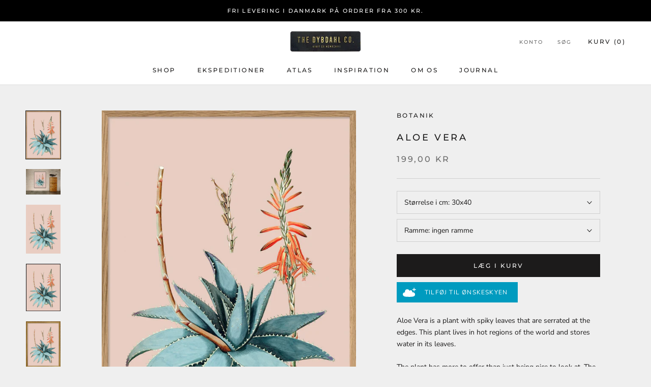

--- FILE ---
content_type: text/html; charset=utf-8
request_url: https://www.thedybdahl.dk/products/aloe-vera-poster-3136
body_size: 30153
content:
<!doctype html>

<html class="no-js" lang="da">
  <head>
    <meta charset="utf-8"> 
    <meta http-equiv="X-UA-Compatible" content="IE=edge,chrome=1">
    <meta name="viewport" content="width=device-width, initial-scale=1.0, height=device-height, minimum-scale=1.0, maximum-scale=1.0">
    <meta name="theme-color" content="">

<meta name="p:domain_verify" content="0191317e8921b4f54d3fbbc53db49e0f"/>
<script type="text/javascript">
    (function(c,l,a,r,i,t,y){
        c[a]=c[a]||function(){(c[a].q=c[a].q||[]).push(arguments)};
        t=l.createElement(r);t.async=1;t.src="https://www.clarity.ms/tag/"+i;
        y=l.getElementsByTagName(r)[0];y.parentNode.insertBefore(t,y);
    })(window, document, "clarity", "script", "cnht08ve48");
</script>
    <title>
      Aloe Vera &ndash; THE DYBDAHL CO.
    </title><meta name="description" content="Aloe Vera is a plant with spiky leaves that are serrated at the edges. This plant lives in hot regions of the world and stores water in its leaves. The plant has more to offer than just being nice to look at. The gel and juice found inside aloe vera became a popular herbal remedy that was used and still is to help trea"><link rel="canonical" href="https://www.thedybdahl.dk/products/aloe-vera-poster-3136"><meta property="og:type" content="product">
  <meta property="og:title" content="Aloe Vera"><meta property="og:image" content="http://www.thedybdahl.dk/cdn/shop/files/3136OF.jpg?v=1761815576">
    <meta property="og:image:secure_url" content="https://www.thedybdahl.dk/cdn/shop/files/3136OF.jpg?v=1761815576">
    <meta property="og:image:width" content="1772">
    <meta property="og:image:height" content="2445"><meta property="product:price:amount" content="199,00">
  <meta property="product:price:currency" content="DKK"><meta property="og:description" content="Aloe Vera is a plant with spiky leaves that are serrated at the edges. This plant lives in hot regions of the world and stores water in its leaves. The plant has more to offer than just being nice to look at. The gel and juice found inside aloe vera became a popular herbal remedy that was used and still is to help trea"><meta property="og:url" content="https://www.thedybdahl.dk/products/aloe-vera-poster-3136">
<meta property="og:site_name" content="THE DYBDAHL CO."><meta name="twitter:card" content="summary"><meta name="twitter:title" content="Aloe Vera">
  <meta name="twitter:description" content="Aloe Vera is a plant with spiky leaves that are serrated at the edges. This plant lives in hot regions of the world and stores water in its leaves.
The plant has more to offer than just being nice to look at. The gel and juice found inside aloe vera became a popular herbal remedy that was used and still is to help treat everything from skin issues to digestive issues. 
We have added a pastel-coloured background to this iconic plant making our ever-growing botanical collection even more colourful.
Printed with Japanese archival ink on a matte Hahnemühle paper in our own studio in rural Copenhagen, Denmark. 
Design no. 3136
 
Explore the entire Iconic Plants collection">
  <meta name="twitter:image" content="https://www.thedybdahl.dk/cdn/shop/files/3136OF_600x600_crop_center.jpg?v=1761815576">
    <style>
  @font-face {
  font-family: Montserrat;
  font-weight: 500;
  font-style: normal;
  font-display: fallback;
  src: url("//www.thedybdahl.dk/cdn/fonts/montserrat/montserrat_n5.07ef3781d9c78c8b93c98419da7ad4fbeebb6635.woff2") format("woff2"),
       url("//www.thedybdahl.dk/cdn/fonts/montserrat/montserrat_n5.adf9b4bd8b0e4f55a0b203cdd84512667e0d5e4d.woff") format("woff");
}

  @font-face {
  font-family: "Nunito Sans";
  font-weight: 400;
  font-style: normal;
  font-display: fallback;
  src: url("//www.thedybdahl.dk/cdn/fonts/nunito_sans/nunitosans_n4.0276fe080df0ca4e6a22d9cb55aed3ed5ba6b1da.woff2") format("woff2"),
       url("//www.thedybdahl.dk/cdn/fonts/nunito_sans/nunitosans_n4.b4964bee2f5e7fd9c3826447e73afe2baad607b7.woff") format("woff");
}


  @font-face {
  font-family: "Nunito Sans";
  font-weight: 700;
  font-style: normal;
  font-display: fallback;
  src: url("//www.thedybdahl.dk/cdn/fonts/nunito_sans/nunitosans_n7.25d963ed46da26098ebeab731e90d8802d989fa5.woff2") format("woff2"),
       url("//www.thedybdahl.dk/cdn/fonts/nunito_sans/nunitosans_n7.d32e3219b3d2ec82285d3027bd673efc61a996c8.woff") format("woff");
}

  @font-face {
  font-family: "Nunito Sans";
  font-weight: 400;
  font-style: italic;
  font-display: fallback;
  src: url("//www.thedybdahl.dk/cdn/fonts/nunito_sans/nunitosans_i4.6e408730afac1484cf297c30b0e67c86d17fc586.woff2") format("woff2"),
       url("//www.thedybdahl.dk/cdn/fonts/nunito_sans/nunitosans_i4.c9b6dcbfa43622b39a5990002775a8381942ae38.woff") format("woff");
}

  @font-face {
  font-family: "Nunito Sans";
  font-weight: 700;
  font-style: italic;
  font-display: fallback;
  src: url("//www.thedybdahl.dk/cdn/fonts/nunito_sans/nunitosans_i7.8c1124729eec046a321e2424b2acf328c2c12139.woff2") format("woff2"),
       url("//www.thedybdahl.dk/cdn/fonts/nunito_sans/nunitosans_i7.af4cda04357273e0996d21184432bcb14651a64d.woff") format("woff");
}


  :root {
    --heading-font-family : Montserrat, sans-serif;
    --heading-font-weight : 500;
    --heading-font-style  : normal;

    --text-font-family : "Nunito Sans", sans-serif;
    --text-font-weight : 400;
    --text-font-style  : normal;

    --base-text-font-size   : 14px;
    --default-text-font-size: 14px;--background          : #efefef;
    --background-rgb      : 239, 239, 239;
    --light-background    : #ffffff;
    --light-background-rgb: 255, 255, 255;
    --heading-color       : #1c1b1b;
    --text-color          : #1c1b1b;
    --text-color-rgb      : 28, 27, 27;
    --text-color-light    : #6a6a6a;
    --text-color-light-rgb: 106, 106, 106;
    --link-color          : #6a6a6a;
    --link-color-rgb      : 106, 106, 106;
    --border-color        : #cfcfcf;
    --border-color-rgb    : 207, 207, 207;

    --button-background    : #1c1b1b;
    --button-background-rgb: 28, 27, 27;
    --button-text-color    : #ffffff;

    --header-background       : #ffffff;
    --header-heading-color    : #1c1b1b;
    --header-light-text-color : #6a6a6a;
    --header-border-color     : #dddddd;

    --footer-background    : #ffffff;
    --footer-text-color    : #6a6a6a;
    --footer-heading-color : #1c1b1b;
    --footer-border-color  : #e9e9e9;

    --navigation-background      : #1c1b1b;
    --navigation-background-rgb  : 28, 27, 27;
    --navigation-text-color      : #ffffff;
    --navigation-text-color-light: rgba(255, 255, 255, 0.5);
    --navigation-border-color    : rgba(255, 255, 255, 0.25);

    --newsletter-popup-background     : #1c1b1b;
    --newsletter-popup-text-color     : #ffffff;
    --newsletter-popup-text-color-rgb : 255, 255, 255;

    --secondary-elements-background       : #1c1b1b;
    --secondary-elements-background-rgb   : 28, 27, 27;
    --secondary-elements-text-color       : #ffffff;
    --secondary-elements-text-color-light : rgba(255, 255, 255, 0.5);
    --secondary-elements-border-color     : rgba(255, 255, 255, 0.25);

    --product-sale-price-color    : #f94c43;
    --product-sale-price-color-rgb: 249, 76, 67;
    --product-star-rating: #f6a429;

    /* Shopify related variables */
    --payment-terms-background-color: #efefef;

    /* Products */

    --horizontal-spacing-four-products-per-row: 60px;
        --horizontal-spacing-two-products-per-row : 60px;

    --vertical-spacing-four-products-per-row: 60px;
        --vertical-spacing-two-products-per-row : 75px;

    /* Animation */
    --drawer-transition-timing: cubic-bezier(0.645, 0.045, 0.355, 1);
    --header-base-height: 80px; /* We set a default for browsers that do not support CSS variables */

    /* Cursors */
    --cursor-zoom-in-svg    : url(//www.thedybdahl.dk/cdn/shop/t/3/assets/cursor-zoom-in.svg?v=170532930330058140181644317163);
    --cursor-zoom-in-2x-svg : url(//www.thedybdahl.dk/cdn/shop/t/3/assets/cursor-zoom-in-2x.svg?v=56685658183649387561644317163);
  }
</style>

<script>
  // IE11 does not have support for CSS variables, so we have to polyfill them
  if (!(((window || {}).CSS || {}).supports && window.CSS.supports('(--a: 0)'))) {
    const script = document.createElement('script');
    script.type = 'text/javascript';
    script.src = 'https://cdn.jsdelivr.net/npm/css-vars-ponyfill@2';
    script.onload = function() {
      cssVars({});
    };

    document.getElementsByTagName('head')[0].appendChild(script);
  }
</script>

    <script>window.performance && window.performance.mark && window.performance.mark('shopify.content_for_header.start');</script><meta name="google-site-verification" content="Am_UBvl6kuzVPfE8BrWyjZ1M30OQQhPrBi1iUntaDdY">
<meta name="google-site-verification" content="r4TrCGv7PtqysXz0SfpG_7jTerdVETWZ3JyupE36Wqo">
<meta id="shopify-digital-wallet" name="shopify-digital-wallet" content="/17249075254/digital_wallets/dialog">
<link rel="alternate" type="application/json+oembed" href="https://www.thedybdahl.dk/products/aloe-vera-poster-3136.oembed">
<script async="async" src="/checkouts/internal/preloads.js?locale=da-DK"></script>
<script id="shopify-features" type="application/json">{"accessToken":"dc5c54a9f3b729cb59ebdafda41d4da1","betas":["rich-media-storefront-analytics"],"domain":"www.thedybdahl.dk","predictiveSearch":true,"shopId":17249075254,"locale":"da"}</script>
<script>var Shopify = Shopify || {};
Shopify.shop = "the-dybdahl-co-danmark.myshopify.com";
Shopify.locale = "da";
Shopify.currency = {"active":"DKK","rate":"1.0"};
Shopify.country = "DK";
Shopify.theme = {"name":"Prestige","id":126062067823,"schema_name":"Prestige","schema_version":"5.7.0","theme_store_id":855,"role":"main"};
Shopify.theme.handle = "null";
Shopify.theme.style = {"id":null,"handle":null};
Shopify.cdnHost = "www.thedybdahl.dk/cdn";
Shopify.routes = Shopify.routes || {};
Shopify.routes.root = "/";</script>
<script type="module">!function(o){(o.Shopify=o.Shopify||{}).modules=!0}(window);</script>
<script>!function(o){function n(){var o=[];function n(){o.push(Array.prototype.slice.apply(arguments))}return n.q=o,n}var t=o.Shopify=o.Shopify||{};t.loadFeatures=n(),t.autoloadFeatures=n()}(window);</script>
<script id="shop-js-analytics" type="application/json">{"pageType":"product"}</script>
<script defer="defer" async type="module" src="//www.thedybdahl.dk/cdn/shopifycloud/shop-js/modules/v2/client.init-shop-cart-sync_ByjAFD2B.da.esm.js"></script>
<script defer="defer" async type="module" src="//www.thedybdahl.dk/cdn/shopifycloud/shop-js/modules/v2/chunk.common_D-UimmQe.esm.js"></script>
<script defer="defer" async type="module" src="//www.thedybdahl.dk/cdn/shopifycloud/shop-js/modules/v2/chunk.modal_C_zrfWbZ.esm.js"></script>
<script type="module">
  await import("//www.thedybdahl.dk/cdn/shopifycloud/shop-js/modules/v2/client.init-shop-cart-sync_ByjAFD2B.da.esm.js");
await import("//www.thedybdahl.dk/cdn/shopifycloud/shop-js/modules/v2/chunk.common_D-UimmQe.esm.js");
await import("//www.thedybdahl.dk/cdn/shopifycloud/shop-js/modules/v2/chunk.modal_C_zrfWbZ.esm.js");

  window.Shopify.SignInWithShop?.initShopCartSync?.({"fedCMEnabled":true,"windoidEnabled":true});

</script>
<script>(function() {
  var isLoaded = false;
  function asyncLoad() {
    if (isLoaded) return;
    isLoaded = true;
    var urls = ["https:\/\/gdprcdn.b-cdn.net\/js\/gdpr_cookie_consent.min.js?shop=the-dybdahl-co-danmark.myshopify.com"];
    for (var i = 0; i < urls.length; i++) {
      var s = document.createElement('script');
      s.type = 'text/javascript';
      s.async = true;
      s.src = urls[i];
      var x = document.getElementsByTagName('script')[0];
      x.parentNode.insertBefore(s, x);
    }
  };
  if(window.attachEvent) {
    window.attachEvent('onload', asyncLoad);
  } else {
    window.addEventListener('load', asyncLoad, false);
  }
})();</script>
<script id="__st">var __st={"a":17249075254,"offset":3600,"reqid":"c2850300-0620-4872-9821-896b35d0432d-1769190796","pageurl":"www.thedybdahl.dk\/products\/aloe-vera-poster-3136","u":"8df9ff6bc226","p":"product","rtyp":"product","rid":6947886006383};</script>
<script>window.ShopifyPaypalV4VisibilityTracking = true;</script>
<script id="captcha-bootstrap">!function(){'use strict';const t='contact',e='account',n='new_comment',o=[[t,t],['blogs',n],['comments',n],[t,'customer']],c=[[e,'customer_login'],[e,'guest_login'],[e,'recover_customer_password'],[e,'create_customer']],r=t=>t.map((([t,e])=>`form[action*='/${t}']:not([data-nocaptcha='true']) input[name='form_type'][value='${e}']`)).join(','),a=t=>()=>t?[...document.querySelectorAll(t)].map((t=>t.form)):[];function s(){const t=[...o],e=r(t);return a(e)}const i='password',u='form_key',d=['recaptcha-v3-token','g-recaptcha-response','h-captcha-response',i],f=()=>{try{return window.sessionStorage}catch{return}},m='__shopify_v',_=t=>t.elements[u];function p(t,e,n=!1){try{const o=window.sessionStorage,c=JSON.parse(o.getItem(e)),{data:r}=function(t){const{data:e,action:n}=t;return t[m]||n?{data:e,action:n}:{data:t,action:n}}(c);for(const[e,n]of Object.entries(r))t.elements[e]&&(t.elements[e].value=n);n&&o.removeItem(e)}catch(o){console.error('form repopulation failed',{error:o})}}const l='form_type',E='cptcha';function T(t){t.dataset[E]=!0}const w=window,h=w.document,L='Shopify',v='ce_forms',y='captcha';let A=!1;((t,e)=>{const n=(g='f06e6c50-85a8-45c8-87d0-21a2b65856fe',I='https://cdn.shopify.com/shopifycloud/storefront-forms-hcaptcha/ce_storefront_forms_captcha_hcaptcha.v1.5.2.iife.js',D={infoText:'Beskyttet af hCaptcha',privacyText:'Beskyttelse af persondata',termsText:'Vilkår'},(t,e,n)=>{const o=w[L][v],c=o.bindForm;if(c)return c(t,g,e,D).then(n);var r;o.q.push([[t,g,e,D],n]),r=I,A||(h.body.append(Object.assign(h.createElement('script'),{id:'captcha-provider',async:!0,src:r})),A=!0)});var g,I,D;w[L]=w[L]||{},w[L][v]=w[L][v]||{},w[L][v].q=[],w[L][y]=w[L][y]||{},w[L][y].protect=function(t,e){n(t,void 0,e),T(t)},Object.freeze(w[L][y]),function(t,e,n,w,h,L){const[v,y,A,g]=function(t,e,n){const i=e?o:[],u=t?c:[],d=[...i,...u],f=r(d),m=r(i),_=r(d.filter((([t,e])=>n.includes(e))));return[a(f),a(m),a(_),s()]}(w,h,L),I=t=>{const e=t.target;return e instanceof HTMLFormElement?e:e&&e.form},D=t=>v().includes(t);t.addEventListener('submit',(t=>{const e=I(t);if(!e)return;const n=D(e)&&!e.dataset.hcaptchaBound&&!e.dataset.recaptchaBound,o=_(e),c=g().includes(e)&&(!o||!o.value);(n||c)&&t.preventDefault(),c&&!n&&(function(t){try{if(!f())return;!function(t){const e=f();if(!e)return;const n=_(t);if(!n)return;const o=n.value;o&&e.removeItem(o)}(t);const e=Array.from(Array(32),(()=>Math.random().toString(36)[2])).join('');!function(t,e){_(t)||t.append(Object.assign(document.createElement('input'),{type:'hidden',name:u})),t.elements[u].value=e}(t,e),function(t,e){const n=f();if(!n)return;const o=[...t.querySelectorAll(`input[type='${i}']`)].map((({name:t})=>t)),c=[...d,...o],r={};for(const[a,s]of new FormData(t).entries())c.includes(a)||(r[a]=s);n.setItem(e,JSON.stringify({[m]:1,action:t.action,data:r}))}(t,e)}catch(e){console.error('failed to persist form',e)}}(e),e.submit())}));const S=(t,e)=>{t&&!t.dataset[E]&&(n(t,e.some((e=>e===t))),T(t))};for(const o of['focusin','change'])t.addEventListener(o,(t=>{const e=I(t);D(e)&&S(e,y())}));const B=e.get('form_key'),M=e.get(l),P=B&&M;t.addEventListener('DOMContentLoaded',(()=>{const t=y();if(P)for(const e of t)e.elements[l].value===M&&p(e,B);[...new Set([...A(),...v().filter((t=>'true'===t.dataset.shopifyCaptcha))])].forEach((e=>S(e,t)))}))}(h,new URLSearchParams(w.location.search),n,t,e,['guest_login'])})(!0,!0)}();</script>
<script integrity="sha256-4kQ18oKyAcykRKYeNunJcIwy7WH5gtpwJnB7kiuLZ1E=" data-source-attribution="shopify.loadfeatures" defer="defer" src="//www.thedybdahl.dk/cdn/shopifycloud/storefront/assets/storefront/load_feature-a0a9edcb.js" crossorigin="anonymous"></script>
<script data-source-attribution="shopify.dynamic_checkout.dynamic.init">var Shopify=Shopify||{};Shopify.PaymentButton=Shopify.PaymentButton||{isStorefrontPortableWallets:!0,init:function(){window.Shopify.PaymentButton.init=function(){};var t=document.createElement("script");t.src="https://www.thedybdahl.dk/cdn/shopifycloud/portable-wallets/latest/portable-wallets.da.js",t.type="module",document.head.appendChild(t)}};
</script>
<script data-source-attribution="shopify.dynamic_checkout.buyer_consent">
  function portableWalletsHideBuyerConsent(e){var t=document.getElementById("shopify-buyer-consent"),n=document.getElementById("shopify-subscription-policy-button");t&&n&&(t.classList.add("hidden"),t.setAttribute("aria-hidden","true"),n.removeEventListener("click",e))}function portableWalletsShowBuyerConsent(e){var t=document.getElementById("shopify-buyer-consent"),n=document.getElementById("shopify-subscription-policy-button");t&&n&&(t.classList.remove("hidden"),t.removeAttribute("aria-hidden"),n.addEventListener("click",e))}window.Shopify?.PaymentButton&&(window.Shopify.PaymentButton.hideBuyerConsent=portableWalletsHideBuyerConsent,window.Shopify.PaymentButton.showBuyerConsent=portableWalletsShowBuyerConsent);
</script>
<script data-source-attribution="shopify.dynamic_checkout.cart.bootstrap">document.addEventListener("DOMContentLoaded",(function(){function t(){return document.querySelector("shopify-accelerated-checkout-cart, shopify-accelerated-checkout")}if(t())Shopify.PaymentButton.init();else{new MutationObserver((function(e,n){t()&&(Shopify.PaymentButton.init(),n.disconnect())})).observe(document.body,{childList:!0,subtree:!0})}}));
</script>
<script id='scb4127' type='text/javascript' async='' src='https://www.thedybdahl.dk/cdn/shopifycloud/privacy-banner/storefront-banner.js'></script>
<script>window.performance && window.performance.mark && window.performance.mark('shopify.content_for_header.end');</script>

    <link rel="stylesheet" href="//www.thedybdahl.dk/cdn/shop/t/3/assets/theme.css?v=81198960152287675701695892731">

    <script>// This allows to expose several variables to the global scope, to be used in scripts
      window.theme = {
        pageType: "product",
        moneyFormat: "{{amount_with_comma_separator}} kr",
        moneyWithCurrencyFormat: "{{amount_with_comma_separator}} DKK",
        currencyCodeEnabled: false,
        productImageSize: "natural",
        searchMode: "product,article",
        showPageTransition: false,
        showElementStaggering: true,
        showImageZooming: true
      };

      window.routes = {
        rootUrl: "\/",
        rootUrlWithoutSlash: '',
        cartUrl: "\/cart",
        cartAddUrl: "\/cart\/add",
        cartChangeUrl: "\/cart\/change",
        searchUrl: "\/search",
        productRecommendationsUrl: "\/recommendations\/products"
      };

      window.languages = {
        cartAddNote: "Tilføj bemærkning",
        cartEditNote: "Rediger bemærkning",
        productImageLoadingError: "Billedet kunne ikke indlæses. Prøv venligst at genindlæse siden.",
        productFormAddToCart: "Læg i kurv",
        productFormUnavailable: "Utilgængelig",
        productFormSoldOut: "Udsolgt",
        shippingEstimatorOneResult: "1 mulighed tilgængelig:",
        shippingEstimatorMoreResults: "{{count}} muligheder tilgængelig:",
        shippingEstimatorNoResults: "Ingen forsendelsesmuligheder fundet"
      };

      window.lazySizesConfig = {
        loadHidden: false,
        hFac: 0.5,
        expFactor: 2,
        ricTimeout: 150,
        lazyClass: 'Image--lazyLoad',
        loadingClass: 'Image--lazyLoading',
        loadedClass: 'Image--lazyLoaded'
      };

      document.documentElement.className = document.documentElement.className.replace('no-js', 'js');
      document.documentElement.style.setProperty('--window-height', window.innerHeight + 'px');

      // We do a quick detection of some features (we could use Modernizr but for so little...)
      (function() {
        document.documentElement.className += ((window.CSS && window.CSS.supports('(position: sticky) or (position: -webkit-sticky)')) ? ' supports-sticky' : ' no-supports-sticky');
        document.documentElement.className += (window.matchMedia('(-moz-touch-enabled: 1), (hover: none)')).matches ? ' no-supports-hover' : ' supports-hover';
      }());

      
    </script>

    <script src="//www.thedybdahl.dk/cdn/shop/t/3/assets/lazysizes.min.js?v=174358363404432586981644317150" async></script><script src="//www.thedybdahl.dk/cdn/shop/t/3/assets/libs.min.js?v=26178543184394469741644317150" defer></script>
    <script src="//www.thedybdahl.dk/cdn/shop/t/3/assets/theme.js?v=116291210821653663351644317152" defer></script>
    <script src="//www.thedybdahl.dk/cdn/shop/t/3/assets/custom.js?v=183944157590872491501644317149" defer></script>

    <script>
      (function () {
        window.onpageshow = function() {
          if (window.theme.showPageTransition) {
            var pageTransition = document.querySelector('.PageTransition');

            if (pageTransition) {
              pageTransition.style.visibility = 'visible';
              pageTransition.style.opacity = '0';
            }
          }

          // When the page is loaded from the cache, we have to reload the cart content
          document.documentElement.dispatchEvent(new CustomEvent('cart:refresh', {
            bubbles: true
          }));
        };
      })();
    </script>

    
  <script type="application/ld+json">
  {
    "@context": "http://schema.org",
    "@type": "Product",
    "offers": [{
          "@type": "Offer",
          "name": "30x40 \/ ingen ramme",
          "availability":"https://schema.org/InStock",
          "price": 199.0,
          "priceCurrency": "DKK",
          "priceValidUntil": "2026-02-02","sku": "30x40 3136","url": "/products/aloe-vera-poster-3136?variant=52218818167111"
        },
{
          "@type": "Offer",
          "name": "30x40 \/ egetræsramme",
          "availability":"https://schema.org/InStock",
          "price": 399.0,
          "priceCurrency": "DKK",
          "priceValidUntil": "2026-02-02","sku": "OFG 30x40 3136","url": "/products/aloe-vera-poster-3136?variant=51864159420743"
        },
{
          "@type": "Offer",
          "name": "30x40 \/ sort alu ramme",
          "availability":"https://schema.org/InStock",
          "price": 399.0,
          "priceCurrency": "DKK",
          "priceValidUntil": "2026-02-02","sku": "BFG 30x40 3136","url": "/products/aloe-vera-poster-3136?variant=52649410199879"
        },
{
          "@type": "Offer",
          "name": "30x40 \/ guldramme",
          "availability":"https://schema.org/InStock",
          "price": 475.0,
          "priceCurrency": "DKK",
          "priceValidUntil": "2026-02-02","sku": "GFG 30x40 3136","url": "/products/aloe-vera-poster-3136?variant=51864159486279"
        },
{
          "@type": "Offer",
          "name": "50x70 \/ ingen ramme",
          "availability":"https://schema.org/InStock",
          "price": 375.0,
          "priceCurrency": "DKK",
          "priceValidUntil": "2026-02-02","sku": "50x70 3136","url": "/products/aloe-vera-poster-3136?variant=52218818199879"
        },
{
          "@type": "Offer",
          "name": "50x70 \/ sort alu ramme",
          "availability":"https://schema.org/InStock",
          "price": 799.0,
          "priceCurrency": "DKK",
          "priceValidUntil": "2026-02-02","sku": "BFG 50x70 3136","url": "/products/aloe-vera-poster-3136?variant=52649410232647"
        },
{
          "@type": "Offer",
          "name": "50x70 \/ egetræsramme",
          "availability":"https://schema.org/InStock",
          "price": 799.0,
          "priceCurrency": "DKK",
          "priceValidUntil": "2026-02-02","sku": "OFG 50x70 3136","url": "/products/aloe-vera-poster-3136?variant=51864159584583"
        },
{
          "@type": "Offer",
          "name": "70x100 \/ ingen ramme",
          "availability":"https://schema.org/InStock",
          "price": 599.0,
          "priceCurrency": "DKK",
          "priceValidUntil": "2026-02-02","sku": "70x100 3136","url": "/products/aloe-vera-poster-3136?variant=52218818232647"
        },
{
          "@type": "Offer",
          "name": "70x100 \/ egetræsramme",
          "availability":"https://schema.org/InStock",
          "price": 1199.0,
          "priceCurrency": "DKK",
          "priceValidUntil": "2026-02-02","sku": "OFG 70x100 3136","url": "/products/aloe-vera-poster-3136?variant=51864159650119"
        },
{
          "@type": "Offer",
          "name": "70x100 \/ sort alu ramme",
          "availability":"https://schema.org/InStock",
          "price": 1199.0,
          "priceCurrency": "DKK",
          "priceValidUntil": "2026-02-02","sku": "BFG 70x100 3136","url": "/products/aloe-vera-poster-3136?variant=52649410265415"
        },
{
          "@type": "Offer",
          "name": "100x140 \/ ingen ramme",
          "availability":"https://schema.org/InStock",
          "price": 1249.0,
          "priceCurrency": "DKK",
          "priceValidUntil": "2026-02-02","sku": "100x140 3136","url": "/products/aloe-vera-poster-3136?variant=52218818265415"
        },
{
          "@type": "Offer",
          "name": "100x140 \/ egetræsramme",
          "availability":"https://schema.org/InStock",
          "price": 3749.0,
          "priceCurrency": "DKK",
          "priceValidUntil": "2026-02-02","sku": "OFP 100x140 3136","url": "/products/aloe-vera-poster-3136?variant=52649410298183"
        },
{
          "@type": "Offer",
          "name": "100x140 \/ sort alu ramme",
          "availability":"https://schema.org/InStock",
          "price": 3749.0,
          "priceCurrency": "DKK",
          "priceValidUntil": "2026-02-02","sku": "BFP 100x140 3136","url": "/products/aloe-vera-poster-3136?variant=52649410330951"
        },
{
          "@type": "Offer",
          "name": "50x70 \/ guldramme",
          "availability":"https://schema.org/InStock",
          "price": 938.0,
          "priceCurrency": "DKK",
          "priceValidUntil": "2026-02-02","sku": "GFG 50x70 3136","url": "/products/aloe-vera-poster-3136?variant=51864159846727"
        },
{
          "@type": "Offer",
          "name": "70x100 \/ guldramme",
          "availability":"https://schema.org/InStock",
          "price": 1349.0,
          "priceCurrency": "DKK",
          "priceValidUntil": "2026-02-02","sku": "GFG 70x100 3136","url": "/products/aloe-vera-poster-3136?variant=51864159879495"
        }
],
    "brand": {
      "name": "Botanik"
    },
    "name": "Aloe Vera",
    "description": "Aloe Vera is a plant with spiky leaves that are serrated at the edges. This plant lives in hot regions of the world and stores water in its leaves.\nThe plant has more to offer than just being nice to look at. The gel and juice found inside aloe vera became a popular herbal remedy that was used and still is to help treat everything from skin issues to digestive issues. \nWe have added a pastel-coloured background to this iconic plant making our ever-growing botanical collection even more colourful.\nPrinted with Japanese archival ink on a matte Hahnemühle paper in our own studio in rural Copenhagen, Denmark. \nDesign no. 3136\n \nExplore the entire Iconic Plants collection",
    "category": "Print",
    "url": "/products/aloe-vera-poster-3136",
    "sku": "30x40 3136",
    "image": {
      "@type": "ImageObject",
      "url": "https://www.thedybdahl.dk/cdn/shop/files/3136OF_1024x.jpg?v=1761815576",
      "image": "https://www.thedybdahl.dk/cdn/shop/files/3136OF_1024x.jpg?v=1761815576",
      "name": "Aloe Vera",
      "width": "1024",
      "height": "1024"
    }
  }
  </script>



  <script type="application/ld+json">
  {
    "@context": "http://schema.org",
    "@type": "BreadcrumbList",
  "itemListElement": [{
      "@type": "ListItem",
      "position": 1,
      "name": "Forside",
      "item": "https://www.thedybdahl.dk"
    },{
          "@type": "ListItem",
          "position": 2,
          "name": "Aloe Vera",
          "item": "https://www.thedybdahl.dk/products/aloe-vera-poster-3136"
        }]
  }
  </script>


  <!-- Ønskeskyen / Heylink tracking -->
    <script src='https://tag.heylink.com/b03c4904-5f4a-4b58-a014-8888a6788897/script.js' defer></script>
    <script type="application/javascript" src="https://storage.googleapis.com/gowish-button-prod/js/gowish-iframe.js" data-use-btn="true"" id="gowish-iframescript" defer></script>
    <link rel="stylesheet" href="https://storage.googleapis.com/gowish-button-prod/css/gowish-iframe.css">
  <!-- End Ønskeskyen / Heylink tracking -->
    
  <!-- BEGIN app block: shopify://apps/consentmo-gdpr/blocks/gdpr_cookie_consent/4fbe573f-a377-4fea-9801-3ee0858cae41 -->


<!-- END app block --><!-- BEGIN app block: shopify://apps/drip-email-marketing-popup/blocks/drip_shopify_snippet/0c4de56d-b2fa-4621-acea-6293bc16aba8 --><!-- Drip -->
<script type="text/javascript">
  var _dcq = _dcq || [];
  var _dcs = _dcs || {};

  (function() {
    var dc = document.createElement('script');

    dc.type = 'text/javascript'; dc.async = true;
    
      dc.src = 'https://tag.getdrip.com/1099403.js';
    
    var s = document.getElementsByTagName('script')[0];
    s.parentNode.insertBefore(dc, s);
  })();

  
    _dcq.push(['recordProductView', {"id":6947886006383,"title":"Aloe Vera","handle":"aloe-vera-poster-3136","description":"\u003cp\u003eAloe Vera\u003cem\u003e \u003c\/em\u003eis a plant with spiky leaves that are serrated at the edges. This plant lives in hot regions of the world and stores water in its leaves.\u003c\/p\u003e\n\u003cp\u003e\u003cmeta charset=\"UTF-8\"\u003e\u003cspan\u003eThe plant has more to offer than just being nice to look at. The gel and juice found inside aloe vera became a popular herbal remedy that was used and still is to help treat everything from skin issues to digestive issues. \u003c\/span\u003e\u003c\/p\u003e\n\u003cp\u003eWe have added a pastel-coloured background to this iconic plant making our ever-growing botanical collection even more colourful.\u003c\/p\u003e\n\u003cp\u003ePrinted with Japanese archival ink on a matte Hahnemühle paper in our own studio in rural Copenhagen, Denmark. \u003c\/p\u003e\n\u003cp\u003eDesign no. 3136\u003c\/p\u003e\n\u003cp\u003e \u003c\/p\u003e\n\u003cp\u003e\u003ca href=\"https:\/\/www.thedybdahl.dk\/\/collections\/iconic-plants?page=1\" data-mce-href=\"https:\/\/www.thedybdahl.dk\/\/collections\/iconic-plants?page=1\"\u003eExplore the entire Iconic Plants collection\u003c\/a\u003e\u003c\/p\u003e","published_at":"2022-02-07T11:52:52+01:00","created_at":"2022-02-07T11:53:02+01:00","vendor":"Botanik","type":"Print","tags":["112x158","30x40","50x70","70x100","aloe vera","AW2021-22","beauty","botanical","Botanical flower drawing","Botanical flower illustration","botanisk print","botany","flower","Flower illustration","green","iconic plants","pink","plant","poster","tropical","Victorian botanical illustrations","Vintage botanical"],"price":19900,"price_min":19900,"price_max":374900,"available":true,"price_varies":true,"compare_at_price":null,"compare_at_price_min":0,"compare_at_price_max":0,"compare_at_price_varies":false,"variants":[{"id":52218818167111,"title":"30x40 \/ ingen ramme","option1":"30x40","option2":"ingen ramme","option3":null,"sku":"30x40 3136","requires_shipping":true,"taxable":true,"featured_image":{"id":67986331500871,"product_id":6947886006383,"position":3,"created_at":"2025-10-30T10:12:51+01:00","updated_at":"2025-10-30T10:12:56+01:00","alt":null,"width":1772,"height":2479,"src":"\/\/www.thedybdahl.dk\/cdn\/shop\/files\/3136.jpg?v=1761815576","variant_ids":[52218818167111,52218818199879,52218818232647,52218818265415]},"available":true,"name":"Aloe Vera - 30x40 \/ ingen ramme","public_title":"30x40 \/ ingen ramme","options":["30x40","ingen ramme"],"price":19900,"weight":300,"compare_at_price":null,"inventory_management":null,"barcode":null,"featured_media":{"alt":null,"id":55431464878407,"position":3,"preview_image":{"aspect_ratio":0.715,"height":2479,"width":1772,"src":"\/\/www.thedybdahl.dk\/cdn\/shop\/files\/3136.jpg?v=1761815576"}},"requires_selling_plan":false,"selling_plan_allocations":[],"quantity_rule":{"min":1,"max":null,"increment":1}},{"id":51864159420743,"title":"30x40 \/ egetræsramme","option1":"30x40","option2":"egetræsramme","option3":null,"sku":"OFG 30x40 3136","requires_shipping":true,"taxable":true,"featured_image":{"id":67986331435335,"product_id":6947886006383,"position":1,"created_at":"2025-10-30T10:12:51+01:00","updated_at":"2025-10-30T10:12:56+01:00","alt":null,"width":1772,"height":2445,"src":"\/\/www.thedybdahl.dk\/cdn\/shop\/files\/3136OF.jpg?v=1761815576","variant_ids":[51864159420743,51864159584583,51864159650119,52649410298183]},"available":true,"name":"Aloe Vera - 30x40 \/ egetræsramme","public_title":"30x40 \/ egetræsramme","options":["30x40","egetræsramme"],"price":39900,"weight":1120,"compare_at_price":null,"inventory_management":null,"barcode":null,"featured_media":{"alt":null,"id":55431464812871,"position":1,"preview_image":{"aspect_ratio":0.725,"height":2445,"width":1772,"src":"\/\/www.thedybdahl.dk\/cdn\/shop\/files\/3136OF.jpg?v=1761815576"}},"requires_selling_plan":false,"selling_plan_allocations":[],"quantity_rule":{"min":1,"max":null,"increment":1}},{"id":52649410199879,"title":"30x40 \/ sort alu ramme","option1":"30x40","option2":"sort alu ramme","option3":null,"sku":"BFG 30x40 3136","requires_shipping":true,"taxable":true,"featured_image":{"id":67986331533639,"product_id":6947886006383,"position":4,"created_at":"2025-10-30T10:12:51+01:00","updated_at":"2025-10-30T10:12:56+01:00","alt":null,"width":1772,"height":2445,"src":"\/\/www.thedybdahl.dk\/cdn\/shop\/files\/3136BF.jpg?v=1761815576","variant_ids":[52649410199879,52649410232647,52649410265415,52649410330951]},"available":true,"name":"Aloe Vera - 30x40 \/ sort alu ramme","public_title":"30x40 \/ sort alu ramme","options":["30x40","sort alu ramme"],"price":39900,"weight":1120,"compare_at_price":null,"inventory_management":null,"barcode":null,"featured_media":{"alt":null,"id":55431464911175,"position":4,"preview_image":{"aspect_ratio":0.725,"height":2445,"width":1772,"src":"\/\/www.thedybdahl.dk\/cdn\/shop\/files\/3136BF.jpg?v=1761815576"}},"requires_selling_plan":false,"selling_plan_allocations":[],"quantity_rule":{"min":1,"max":null,"increment":1}},{"id":51864159486279,"title":"30x40 \/ guldramme","option1":"30x40","option2":"guldramme","option3":null,"sku":"GFG 30x40 3136","requires_shipping":true,"taxable":true,"featured_image":{"id":67986331566407,"product_id":6947886006383,"position":5,"created_at":"2025-10-30T10:12:51+01:00","updated_at":"2025-10-30T10:12:56+01:00","alt":null,"width":1772,"height":2362,"src":"\/\/www.thedybdahl.dk\/cdn\/shop\/files\/3136GF.jpg?v=1761815576","variant_ids":[51864159486279,51864159846727,51864159879495]},"available":true,"name":"Aloe Vera - 30x40 \/ guldramme","public_title":"30x40 \/ guldramme","options":["30x40","guldramme"],"price":47500,"weight":1120,"compare_at_price":null,"inventory_management":null,"barcode":null,"featured_media":{"alt":null,"id":55431464943943,"position":5,"preview_image":{"aspect_ratio":0.75,"height":2362,"width":1772,"src":"\/\/www.thedybdahl.dk\/cdn\/shop\/files\/3136GF.jpg?v=1761815576"}},"requires_selling_plan":false,"selling_plan_allocations":[],"quantity_rule":{"min":1,"max":null,"increment":1}},{"id":52218818199879,"title":"50x70 \/ ingen ramme","option1":"50x70","option2":"ingen ramme","option3":null,"sku":"50x70 3136","requires_shipping":true,"taxable":true,"featured_image":{"id":67986331500871,"product_id":6947886006383,"position":3,"created_at":"2025-10-30T10:12:51+01:00","updated_at":"2025-10-30T10:12:56+01:00","alt":null,"width":1772,"height":2479,"src":"\/\/www.thedybdahl.dk\/cdn\/shop\/files\/3136.jpg?v=1761815576","variant_ids":[52218818167111,52218818199879,52218818232647,52218818265415]},"available":true,"name":"Aloe Vera - 50x70 \/ ingen ramme","public_title":"50x70 \/ ingen ramme","options":["50x70","ingen ramme"],"price":37500,"weight":460,"compare_at_price":null,"inventory_management":null,"barcode":null,"featured_media":{"alt":null,"id":55431464878407,"position":3,"preview_image":{"aspect_ratio":0.715,"height":2479,"width":1772,"src":"\/\/www.thedybdahl.dk\/cdn\/shop\/files\/3136.jpg?v=1761815576"}},"requires_selling_plan":false,"selling_plan_allocations":[],"quantity_rule":{"min":1,"max":null,"increment":1}},{"id":52649410232647,"title":"50x70 \/ sort alu ramme","option1":"50x70","option2":"sort alu ramme","option3":null,"sku":"BFG 50x70 3136","requires_shipping":true,"taxable":true,"featured_image":{"id":67986331533639,"product_id":6947886006383,"position":4,"created_at":"2025-10-30T10:12:51+01:00","updated_at":"2025-10-30T10:12:56+01:00","alt":null,"width":1772,"height":2445,"src":"\/\/www.thedybdahl.dk\/cdn\/shop\/files\/3136BF.jpg?v=1761815576","variant_ids":[52649410199879,52649410232647,52649410265415,52649410330951]},"available":true,"name":"Aloe Vera - 50x70 \/ sort alu ramme","public_title":"50x70 \/ sort alu ramme","options":["50x70","sort alu ramme"],"price":79900,"weight":3200,"compare_at_price":null,"inventory_management":null,"barcode":null,"featured_media":{"alt":null,"id":55431464911175,"position":4,"preview_image":{"aspect_ratio":0.725,"height":2445,"width":1772,"src":"\/\/www.thedybdahl.dk\/cdn\/shop\/files\/3136BF.jpg?v=1761815576"}},"requires_selling_plan":false,"selling_plan_allocations":[],"quantity_rule":{"min":1,"max":null,"increment":1}},{"id":51864159584583,"title":"50x70 \/ egetræsramme","option1":"50x70","option2":"egetræsramme","option3":null,"sku":"OFG 50x70 3136","requires_shipping":true,"taxable":true,"featured_image":{"id":67986331435335,"product_id":6947886006383,"position":1,"created_at":"2025-10-30T10:12:51+01:00","updated_at":"2025-10-30T10:12:56+01:00","alt":null,"width":1772,"height":2445,"src":"\/\/www.thedybdahl.dk\/cdn\/shop\/files\/3136OF.jpg?v=1761815576","variant_ids":[51864159420743,51864159584583,51864159650119,52649410298183]},"available":true,"name":"Aloe Vera - 50x70 \/ egetræsramme","public_title":"50x70 \/ egetræsramme","options":["50x70","egetræsramme"],"price":79900,"weight":3200,"compare_at_price":null,"inventory_management":null,"barcode":null,"featured_media":{"alt":null,"id":55431464812871,"position":1,"preview_image":{"aspect_ratio":0.725,"height":2445,"width":1772,"src":"\/\/www.thedybdahl.dk\/cdn\/shop\/files\/3136OF.jpg?v=1761815576"}},"requires_selling_plan":false,"selling_plan_allocations":[],"quantity_rule":{"min":1,"max":null,"increment":1}},{"id":52218818232647,"title":"70x100 \/ ingen ramme","option1":"70x100","option2":"ingen ramme","option3":null,"sku":"70x100 3136","requires_shipping":true,"taxable":true,"featured_image":{"id":67986331500871,"product_id":6947886006383,"position":3,"created_at":"2025-10-30T10:12:51+01:00","updated_at":"2025-10-30T10:12:56+01:00","alt":null,"width":1772,"height":2479,"src":"\/\/www.thedybdahl.dk\/cdn\/shop\/files\/3136.jpg?v=1761815576","variant_ids":[52218818167111,52218818199879,52218818232647,52218818265415]},"available":true,"name":"Aloe Vera - 70x100 \/ ingen ramme","public_title":"70x100 \/ ingen ramme","options":["70x100","ingen ramme"],"price":59900,"weight":700,"compare_at_price":null,"inventory_management":null,"barcode":null,"featured_media":{"alt":null,"id":55431464878407,"position":3,"preview_image":{"aspect_ratio":0.715,"height":2479,"width":1772,"src":"\/\/www.thedybdahl.dk\/cdn\/shop\/files\/3136.jpg?v=1761815576"}},"requires_selling_plan":false,"selling_plan_allocations":[],"quantity_rule":{"min":1,"max":null,"increment":1}},{"id":51864159650119,"title":"70x100 \/ egetræsramme","option1":"70x100","option2":"egetræsramme","option3":null,"sku":"OFG 70x100 3136","requires_shipping":true,"taxable":true,"featured_image":{"id":67986331435335,"product_id":6947886006383,"position":1,"created_at":"2025-10-30T10:12:51+01:00","updated_at":"2025-10-30T10:12:56+01:00","alt":null,"width":1772,"height":2445,"src":"\/\/www.thedybdahl.dk\/cdn\/shop\/files\/3136OF.jpg?v=1761815576","variant_ids":[51864159420743,51864159584583,51864159650119,52649410298183]},"available":true,"name":"Aloe Vera - 70x100 \/ egetræsramme","public_title":"70x100 \/ egetræsramme","options":["70x100","egetræsramme"],"price":119900,"weight":5400,"compare_at_price":null,"inventory_management":null,"barcode":null,"featured_media":{"alt":null,"id":55431464812871,"position":1,"preview_image":{"aspect_ratio":0.725,"height":2445,"width":1772,"src":"\/\/www.thedybdahl.dk\/cdn\/shop\/files\/3136OF.jpg?v=1761815576"}},"requires_selling_plan":false,"selling_plan_allocations":[],"quantity_rule":{"min":1,"max":null,"increment":1}},{"id":52649410265415,"title":"70x100 \/ sort alu ramme","option1":"70x100","option2":"sort alu ramme","option3":null,"sku":"BFG 70x100 3136","requires_shipping":true,"taxable":true,"featured_image":{"id":67986331533639,"product_id":6947886006383,"position":4,"created_at":"2025-10-30T10:12:51+01:00","updated_at":"2025-10-30T10:12:56+01:00","alt":null,"width":1772,"height":2445,"src":"\/\/www.thedybdahl.dk\/cdn\/shop\/files\/3136BF.jpg?v=1761815576","variant_ids":[52649410199879,52649410232647,52649410265415,52649410330951]},"available":true,"name":"Aloe Vera - 70x100 \/ sort alu ramme","public_title":"70x100 \/ sort alu ramme","options":["70x100","sort alu ramme"],"price":119900,"weight":5400,"compare_at_price":null,"inventory_management":null,"barcode":null,"featured_media":{"alt":null,"id":55431464911175,"position":4,"preview_image":{"aspect_ratio":0.725,"height":2445,"width":1772,"src":"\/\/www.thedybdahl.dk\/cdn\/shop\/files\/3136BF.jpg?v=1761815576"}},"requires_selling_plan":false,"selling_plan_allocations":[],"quantity_rule":{"min":1,"max":null,"increment":1}},{"id":52218818265415,"title":"100x140 \/ ingen ramme","option1":"100x140","option2":"ingen ramme","option3":null,"sku":"100x140 3136","requires_shipping":true,"taxable":true,"featured_image":{"id":67986331500871,"product_id":6947886006383,"position":3,"created_at":"2025-10-30T10:12:51+01:00","updated_at":"2025-10-30T10:12:56+01:00","alt":null,"width":1772,"height":2479,"src":"\/\/www.thedybdahl.dk\/cdn\/shop\/files\/3136.jpg?v=1761815576","variant_ids":[52218818167111,52218818199879,52218818232647,52218818265415]},"available":true,"name":"Aloe Vera - 100x140 \/ ingen ramme","public_title":"100x140 \/ ingen ramme","options":["100x140","ingen ramme"],"price":124900,"weight":2001,"compare_at_price":null,"inventory_management":null,"barcode":null,"featured_media":{"alt":null,"id":55431464878407,"position":3,"preview_image":{"aspect_ratio":0.715,"height":2479,"width":1772,"src":"\/\/www.thedybdahl.dk\/cdn\/shop\/files\/3136.jpg?v=1761815576"}},"requires_selling_plan":false,"selling_plan_allocations":[],"quantity_rule":{"min":1,"max":null,"increment":1}},{"id":52649410298183,"title":"100x140 \/ egetræsramme","option1":"100x140","option2":"egetræsramme","option3":null,"sku":"OFP 100x140 3136","requires_shipping":true,"taxable":true,"featured_image":{"id":67986331435335,"product_id":6947886006383,"position":1,"created_at":"2025-10-30T10:12:51+01:00","updated_at":"2025-10-30T10:12:56+01:00","alt":null,"width":1772,"height":2445,"src":"\/\/www.thedybdahl.dk\/cdn\/shop\/files\/3136OF.jpg?v=1761815576","variant_ids":[51864159420743,51864159584583,51864159650119,52649410298183]},"available":true,"name":"Aloe Vera - 100x140 \/ egetræsramme","public_title":"100x140 \/ egetræsramme","options":["100x140","egetræsramme"],"price":374900,"weight":10000,"compare_at_price":null,"inventory_management":null,"barcode":null,"featured_media":{"alt":null,"id":55431464812871,"position":1,"preview_image":{"aspect_ratio":0.725,"height":2445,"width":1772,"src":"\/\/www.thedybdahl.dk\/cdn\/shop\/files\/3136OF.jpg?v=1761815576"}},"requires_selling_plan":false,"selling_plan_allocations":[],"quantity_rule":{"min":1,"max":null,"increment":1}},{"id":52649410330951,"title":"100x140 \/ sort alu ramme","option1":"100x140","option2":"sort alu ramme","option3":null,"sku":"BFP 100x140 3136","requires_shipping":true,"taxable":true,"featured_image":{"id":67986331533639,"product_id":6947886006383,"position":4,"created_at":"2025-10-30T10:12:51+01:00","updated_at":"2025-10-30T10:12:56+01:00","alt":null,"width":1772,"height":2445,"src":"\/\/www.thedybdahl.dk\/cdn\/shop\/files\/3136BF.jpg?v=1761815576","variant_ids":[52649410199879,52649410232647,52649410265415,52649410330951]},"available":true,"name":"Aloe Vera - 100x140 \/ sort alu ramme","public_title":"100x140 \/ sort alu ramme","options":["100x140","sort alu ramme"],"price":374900,"weight":10000,"compare_at_price":null,"inventory_management":null,"barcode":null,"featured_media":{"alt":null,"id":55431464911175,"position":4,"preview_image":{"aspect_ratio":0.725,"height":2445,"width":1772,"src":"\/\/www.thedybdahl.dk\/cdn\/shop\/files\/3136BF.jpg?v=1761815576"}},"requires_selling_plan":false,"selling_plan_allocations":[],"quantity_rule":{"min":1,"max":null,"increment":1}},{"id":51864159846727,"title":"50x70 \/ guldramme","option1":"50x70","option2":"guldramme","option3":null,"sku":"GFG 50x70 3136","requires_shipping":true,"taxable":true,"featured_image":{"id":67986331566407,"product_id":6947886006383,"position":5,"created_at":"2025-10-30T10:12:51+01:00","updated_at":"2025-10-30T10:12:56+01:00","alt":null,"width":1772,"height":2362,"src":"\/\/www.thedybdahl.dk\/cdn\/shop\/files\/3136GF.jpg?v=1761815576","variant_ids":[51864159486279,51864159846727,51864159879495]},"available":true,"name":"Aloe Vera - 50x70 \/ guldramme","public_title":"50x70 \/ guldramme","options":["50x70","guldramme"],"price":93800,"weight":3200,"compare_at_price":null,"inventory_management":null,"barcode":null,"featured_media":{"alt":null,"id":55431464943943,"position":5,"preview_image":{"aspect_ratio":0.75,"height":2362,"width":1772,"src":"\/\/www.thedybdahl.dk\/cdn\/shop\/files\/3136GF.jpg?v=1761815576"}},"requires_selling_plan":false,"selling_plan_allocations":[],"quantity_rule":{"min":1,"max":null,"increment":1}},{"id":51864159879495,"title":"70x100 \/ guldramme","option1":"70x100","option2":"guldramme","option3":null,"sku":"GFG 70x100 3136","requires_shipping":true,"taxable":true,"featured_image":{"id":67986331566407,"product_id":6947886006383,"position":5,"created_at":"2025-10-30T10:12:51+01:00","updated_at":"2025-10-30T10:12:56+01:00","alt":null,"width":1772,"height":2362,"src":"\/\/www.thedybdahl.dk\/cdn\/shop\/files\/3136GF.jpg?v=1761815576","variant_ids":[51864159486279,51864159846727,51864159879495]},"available":true,"name":"Aloe Vera - 70x100 \/ guldramme","public_title":"70x100 \/ guldramme","options":["70x100","guldramme"],"price":134900,"weight":5400,"compare_at_price":null,"inventory_management":null,"barcode":null,"featured_media":{"alt":null,"id":55431464943943,"position":5,"preview_image":{"aspect_ratio":0.75,"height":2362,"width":1772,"src":"\/\/www.thedybdahl.dk\/cdn\/shop\/files\/3136GF.jpg?v=1761815576"}},"requires_selling_plan":false,"selling_plan_allocations":[],"quantity_rule":{"min":1,"max":null,"increment":1}}],"images":["\/\/www.thedybdahl.dk\/cdn\/shop\/files\/3136OF.jpg?v=1761815576","\/\/www.thedybdahl.dk\/cdn\/shop\/files\/3136-Styling.jpg?v=1761815576","\/\/www.thedybdahl.dk\/cdn\/shop\/files\/3136.jpg?v=1761815576","\/\/www.thedybdahl.dk\/cdn\/shop\/files\/3136BF.jpg?v=1761815576","\/\/www.thedybdahl.dk\/cdn\/shop\/files\/3136GF.jpg?v=1761815576"],"featured_image":"\/\/www.thedybdahl.dk\/cdn\/shop\/files\/3136OF.jpg?v=1761815576","options":["Størrelse i cm","Ramme"],"media":[{"alt":null,"id":55431464812871,"position":1,"preview_image":{"aspect_ratio":0.725,"height":2445,"width":1772,"src":"\/\/www.thedybdahl.dk\/cdn\/shop\/files\/3136OF.jpg?v=1761815576"},"aspect_ratio":0.725,"height":2445,"media_type":"image","src":"\/\/www.thedybdahl.dk\/cdn\/shop\/files\/3136OF.jpg?v=1761815576","width":1772},{"alt":null,"id":55431464845639,"position":2,"preview_image":{"aspect_ratio":1.344,"height":2000,"width":2687,"src":"\/\/www.thedybdahl.dk\/cdn\/shop\/files\/3136-Styling.jpg?v=1761815576"},"aspect_ratio":1.344,"height":2000,"media_type":"image","src":"\/\/www.thedybdahl.dk\/cdn\/shop\/files\/3136-Styling.jpg?v=1761815576","width":2687},{"alt":null,"id":55431464878407,"position":3,"preview_image":{"aspect_ratio":0.715,"height":2479,"width":1772,"src":"\/\/www.thedybdahl.dk\/cdn\/shop\/files\/3136.jpg?v=1761815576"},"aspect_ratio":0.715,"height":2479,"media_type":"image","src":"\/\/www.thedybdahl.dk\/cdn\/shop\/files\/3136.jpg?v=1761815576","width":1772},{"alt":null,"id":55431464911175,"position":4,"preview_image":{"aspect_ratio":0.725,"height":2445,"width":1772,"src":"\/\/www.thedybdahl.dk\/cdn\/shop\/files\/3136BF.jpg?v=1761815576"},"aspect_ratio":0.725,"height":2445,"media_type":"image","src":"\/\/www.thedybdahl.dk\/cdn\/shop\/files\/3136BF.jpg?v=1761815576","width":1772},{"alt":null,"id":55431464943943,"position":5,"preview_image":{"aspect_ratio":0.75,"height":2362,"width":1772,"src":"\/\/www.thedybdahl.dk\/cdn\/shop\/files\/3136GF.jpg?v=1761815576"},"aspect_ratio":0.75,"height":2362,"media_type":"image","src":"\/\/www.thedybdahl.dk\/cdn\/shop\/files\/3136GF.jpg?v=1761815576","width":1772}],"requires_selling_plan":false,"selling_plan_groups":[],"content":"\u003cp\u003eAloe Vera\u003cem\u003e \u003c\/em\u003eis a plant with spiky leaves that are serrated at the edges. This plant lives in hot regions of the world and stores water in its leaves.\u003c\/p\u003e\n\u003cp\u003e\u003cmeta charset=\"UTF-8\"\u003e\u003cspan\u003eThe plant has more to offer than just being nice to look at. The gel and juice found inside aloe vera became a popular herbal remedy that was used and still is to help treat everything from skin issues to digestive issues. \u003c\/span\u003e\u003c\/p\u003e\n\u003cp\u003eWe have added a pastel-coloured background to this iconic plant making our ever-growing botanical collection even more colourful.\u003c\/p\u003e\n\u003cp\u003ePrinted with Japanese archival ink on a matte Hahnemühle paper in our own studio in rural Copenhagen, Denmark. \u003c\/p\u003e\n\u003cp\u003eDesign no. 3136\u003c\/p\u003e\n\u003cp\u003e \u003c\/p\u003e\n\u003cp\u003e\u003ca href=\"https:\/\/www.thedybdahl.dk\/\/collections\/iconic-plants?page=1\" data-mce-href=\"https:\/\/www.thedybdahl.dk\/\/collections\/iconic-plants?page=1\"\u003eExplore the entire Iconic Plants collection\u003c\/a\u003e\u003c\/p\u003e"}, [158716166255,158706499695,281757253743,158706761839,158706925679,659519799623,281757646959,281757745263,158686543983,281759613039,94237818934,158686511215,281757286511,283880783983], 'DKK', '/products/aloe-vera-poster-3136']);
  

  

  // Fallback: Check for cart data from web pixel (page_viewed events)
  if (sessionStorage.getItem("dripCartData")) {
    _dcq.push(["track", "Updated a cart", JSON.parse(sessionStorage.getItem("dripCartData"))])
    sessionStorage.removeItem("dripCartData")
  }

  // Real-time cart observation using PerformanceObserver
  // This fires immediately when cart changes, without requiring page navigation
  // Only enabled when web pixel is installed (sets dripWebPixelActive flag)
  (function() {
    if (!sessionStorage.getItem("dripWebPixelActive")) return;

    var storefrontUrl = 'https://www.thedybdahl.dk';
    var lastSentCartState = null;

    function getCartStateKey(cart) {
      return cart.token + '|' + cart.items.map(function(item) {
        return item.variant_id + ':' + item.quantity;
      }).sort().join(',');
    }

    function formatCartForDrip(cart) {
      return {
        provider: "shopify",
        cart_id: cart.token,
        grand_total: (cart.total_price / 100).toFixed(2),
        currency: cart.currency,
        cart_url: storefrontUrl + "/cart",
        items: cart.items.map(function(item) {
          return {
            product_id: "gid://shopify/Product/" + item.product_id,
            variant_id: "gid://shopify/ProductVariant/" + item.variant_id,
            sku: item.sku,
            quantity: item.quantity,
            title: item.product_title,
            name: item.product_title,
            price: (item.price / 100).toFixed(2),
            product_url: storefrontUrl + item.url,
            image_url: item.image,
            vendor: item.vendor,
            product_type: item.product_type,
            total: (item.line_price / 100).toFixed(2)
          };
        })
      };
    }

    function fetchAndSendCart() {
      fetch('/cart.json')
        .then(function(response) {
          if (!response.ok) throw new Error('Cart fetch failed');
          return response.json();
        })
        .then(function(cart) {
          if (cart.item_count === 0) {
            lastSentCartState = null;
            return;
          }
          var cartStateKey = getCartStateKey(cart);
          if (cartStateKey === lastSentCartState) return;
          lastSentCartState = cartStateKey;
          _dcq.push(["track", "Updated a cart", formatCartForDrip(cart)]);
          sessionStorage.removeItem("dripCartData");
        })
        .catch(function() {});
    }

    if (typeof PerformanceObserver !== 'undefined') {
      new PerformanceObserver(function(list) {
        list.getEntries().forEach(function(entry) {
          if (/\/cart\/(add|change|update|clear)/.test(entry.name)) {
            fetchAndSendCart();
          }
        });
      }).observe({ entryTypes: ['resource'] });
    }
  })();

</script>
<!-- end Drip -->


<!-- END app block --><script src="https://cdn.shopify.com/extensions/019be9e8-7389-72d2-90ad-753cce315171/consentmo-gdpr-595/assets/consentmo_cookie_consent.js" type="text/javascript" defer="defer"></script>
<script src="https://cdn.shopify.com/extensions/0199a9f1-c4f6-7aac-b503-89501cfc1114/gowish-shopify-app-65/assets/serverside-tracking.js" type="text/javascript" defer="defer"></script>
<link href="https://monorail-edge.shopifysvc.com" rel="dns-prefetch">
<script>(function(){if ("sendBeacon" in navigator && "performance" in window) {try {var session_token_from_headers = performance.getEntriesByType('navigation')[0].serverTiming.find(x => x.name == '_s').description;} catch {var session_token_from_headers = undefined;}var session_cookie_matches = document.cookie.match(/_shopify_s=([^;]*)/);var session_token_from_cookie = session_cookie_matches && session_cookie_matches.length === 2 ? session_cookie_matches[1] : "";var session_token = session_token_from_headers || session_token_from_cookie || "";function handle_abandonment_event(e) {var entries = performance.getEntries().filter(function(entry) {return /monorail-edge.shopifysvc.com/.test(entry.name);});if (!window.abandonment_tracked && entries.length === 0) {window.abandonment_tracked = true;var currentMs = Date.now();var navigation_start = performance.timing.navigationStart;var payload = {shop_id: 17249075254,url: window.location.href,navigation_start,duration: currentMs - navigation_start,session_token,page_type: "product"};window.navigator.sendBeacon("https://monorail-edge.shopifysvc.com/v1/produce", JSON.stringify({schema_id: "online_store_buyer_site_abandonment/1.1",payload: payload,metadata: {event_created_at_ms: currentMs,event_sent_at_ms: currentMs}}));}}window.addEventListener('pagehide', handle_abandonment_event);}}());</script>
<script id="web-pixels-manager-setup">(function e(e,d,r,n,o){if(void 0===o&&(o={}),!Boolean(null===(a=null===(i=window.Shopify)||void 0===i?void 0:i.analytics)||void 0===a?void 0:a.replayQueue)){var i,a;window.Shopify=window.Shopify||{};var t=window.Shopify;t.analytics=t.analytics||{};var s=t.analytics;s.replayQueue=[],s.publish=function(e,d,r){return s.replayQueue.push([e,d,r]),!0};try{self.performance.mark("wpm:start")}catch(e){}var l=function(){var e={modern:/Edge?\/(1{2}[4-9]|1[2-9]\d|[2-9]\d{2}|\d{4,})\.\d+(\.\d+|)|Firefox\/(1{2}[4-9]|1[2-9]\d|[2-9]\d{2}|\d{4,})\.\d+(\.\d+|)|Chrom(ium|e)\/(9{2}|\d{3,})\.\d+(\.\d+|)|(Maci|X1{2}).+ Version\/(15\.\d+|(1[6-9]|[2-9]\d|\d{3,})\.\d+)([,.]\d+|)( \(\w+\)|)( Mobile\/\w+|) Safari\/|Chrome.+OPR\/(9{2}|\d{3,})\.\d+\.\d+|(CPU[ +]OS|iPhone[ +]OS|CPU[ +]iPhone|CPU IPhone OS|CPU iPad OS)[ +]+(15[._]\d+|(1[6-9]|[2-9]\d|\d{3,})[._]\d+)([._]\d+|)|Android:?[ /-](13[3-9]|1[4-9]\d|[2-9]\d{2}|\d{4,})(\.\d+|)(\.\d+|)|Android.+Firefox\/(13[5-9]|1[4-9]\d|[2-9]\d{2}|\d{4,})\.\d+(\.\d+|)|Android.+Chrom(ium|e)\/(13[3-9]|1[4-9]\d|[2-9]\d{2}|\d{4,})\.\d+(\.\d+|)|SamsungBrowser\/([2-9]\d|\d{3,})\.\d+/,legacy:/Edge?\/(1[6-9]|[2-9]\d|\d{3,})\.\d+(\.\d+|)|Firefox\/(5[4-9]|[6-9]\d|\d{3,})\.\d+(\.\d+|)|Chrom(ium|e)\/(5[1-9]|[6-9]\d|\d{3,})\.\d+(\.\d+|)([\d.]+$|.*Safari\/(?![\d.]+ Edge\/[\d.]+$))|(Maci|X1{2}).+ Version\/(10\.\d+|(1[1-9]|[2-9]\d|\d{3,})\.\d+)([,.]\d+|)( \(\w+\)|)( Mobile\/\w+|) Safari\/|Chrome.+OPR\/(3[89]|[4-9]\d|\d{3,})\.\d+\.\d+|(CPU[ +]OS|iPhone[ +]OS|CPU[ +]iPhone|CPU IPhone OS|CPU iPad OS)[ +]+(10[._]\d+|(1[1-9]|[2-9]\d|\d{3,})[._]\d+)([._]\d+|)|Android:?[ /-](13[3-9]|1[4-9]\d|[2-9]\d{2}|\d{4,})(\.\d+|)(\.\d+|)|Mobile Safari.+OPR\/([89]\d|\d{3,})\.\d+\.\d+|Android.+Firefox\/(13[5-9]|1[4-9]\d|[2-9]\d{2}|\d{4,})\.\d+(\.\d+|)|Android.+Chrom(ium|e)\/(13[3-9]|1[4-9]\d|[2-9]\d{2}|\d{4,})\.\d+(\.\d+|)|Android.+(UC? ?Browser|UCWEB|U3)[ /]?(15\.([5-9]|\d{2,})|(1[6-9]|[2-9]\d|\d{3,})\.\d+)\.\d+|SamsungBrowser\/(5\.\d+|([6-9]|\d{2,})\.\d+)|Android.+MQ{2}Browser\/(14(\.(9|\d{2,})|)|(1[5-9]|[2-9]\d|\d{3,})(\.\d+|))(\.\d+|)|K[Aa][Ii]OS\/(3\.\d+|([4-9]|\d{2,})\.\d+)(\.\d+|)/},d=e.modern,r=e.legacy,n=navigator.userAgent;return n.match(d)?"modern":n.match(r)?"legacy":"unknown"}(),u="modern"===l?"modern":"legacy",c=(null!=n?n:{modern:"",legacy:""})[u],f=function(e){return[e.baseUrl,"/wpm","/b",e.hashVersion,"modern"===e.buildTarget?"m":"l",".js"].join("")}({baseUrl:d,hashVersion:r,buildTarget:u}),m=function(e){var d=e.version,r=e.bundleTarget,n=e.surface,o=e.pageUrl,i=e.monorailEndpoint;return{emit:function(e){var a=e.status,t=e.errorMsg,s=(new Date).getTime(),l=JSON.stringify({metadata:{event_sent_at_ms:s},events:[{schema_id:"web_pixels_manager_load/3.1",payload:{version:d,bundle_target:r,page_url:o,status:a,surface:n,error_msg:t},metadata:{event_created_at_ms:s}}]});if(!i)return console&&console.warn&&console.warn("[Web Pixels Manager] No Monorail endpoint provided, skipping logging."),!1;try{return self.navigator.sendBeacon.bind(self.navigator)(i,l)}catch(e){}var u=new XMLHttpRequest;try{return u.open("POST",i,!0),u.setRequestHeader("Content-Type","text/plain"),u.send(l),!0}catch(e){return console&&console.warn&&console.warn("[Web Pixels Manager] Got an unhandled error while logging to Monorail."),!1}}}}({version:r,bundleTarget:l,surface:e.surface,pageUrl:self.location.href,monorailEndpoint:e.monorailEndpoint});try{o.browserTarget=l,function(e){var d=e.src,r=e.async,n=void 0===r||r,o=e.onload,i=e.onerror,a=e.sri,t=e.scriptDataAttributes,s=void 0===t?{}:t,l=document.createElement("script"),u=document.querySelector("head"),c=document.querySelector("body");if(l.async=n,l.src=d,a&&(l.integrity=a,l.crossOrigin="anonymous"),s)for(var f in s)if(Object.prototype.hasOwnProperty.call(s,f))try{l.dataset[f]=s[f]}catch(e){}if(o&&l.addEventListener("load",o),i&&l.addEventListener("error",i),u)u.appendChild(l);else{if(!c)throw new Error("Did not find a head or body element to append the script");c.appendChild(l)}}({src:f,async:!0,onload:function(){if(!function(){var e,d;return Boolean(null===(d=null===(e=window.Shopify)||void 0===e?void 0:e.analytics)||void 0===d?void 0:d.initialized)}()){var d=window.webPixelsManager.init(e)||void 0;if(d){var r=window.Shopify.analytics;r.replayQueue.forEach((function(e){var r=e[0],n=e[1],o=e[2];d.publishCustomEvent(r,n,o)})),r.replayQueue=[],r.publish=d.publishCustomEvent,r.visitor=d.visitor,r.initialized=!0}}},onerror:function(){return m.emit({status:"failed",errorMsg:"".concat(f," has failed to load")})},sri:function(e){var d=/^sha384-[A-Za-z0-9+/=]+$/;return"string"==typeof e&&d.test(e)}(c)?c:"",scriptDataAttributes:o}),m.emit({status:"loading"})}catch(e){m.emit({status:"failed",errorMsg:(null==e?void 0:e.message)||"Unknown error"})}}})({shopId: 17249075254,storefrontBaseUrl: "https://www.thedybdahl.dk",extensionsBaseUrl: "https://extensions.shopifycdn.com/cdn/shopifycloud/web-pixels-manager",monorailEndpoint: "https://monorail-edge.shopifysvc.com/unstable/produce_batch",surface: "storefront-renderer",enabledBetaFlags: ["2dca8a86"],webPixelsConfigList: [{"id":"1080066375","configuration":"{\"config\":\"{\\\"google_tag_ids\\\":[\\\"GT-NFX8ZK6\\\",\\\"G-FFS6J00SYL\\\"],\\\"target_country\\\":\\\"DK\\\",\\\"gtag_events\\\":[{\\\"type\\\":\\\"begin_checkout\\\",\\\"action_label\\\":\\\"G-FFS6J00SYL\\\"},{\\\"type\\\":\\\"search\\\",\\\"action_label\\\":\\\"G-FFS6J00SYL\\\"},{\\\"type\\\":\\\"view_item\\\",\\\"action_label\\\":[\\\"MC-HM4TWBDC7M\\\",\\\"G-FFS6J00SYL\\\"]},{\\\"type\\\":\\\"purchase\\\",\\\"action_label\\\":[\\\"MC-HM4TWBDC7M\\\",\\\"G-FFS6J00SYL\\\"]},{\\\"type\\\":\\\"page_view\\\",\\\"action_label\\\":[\\\"MC-HM4TWBDC7M\\\",\\\"G-FFS6J00SYL\\\"]},{\\\"type\\\":\\\"add_payment_info\\\",\\\"action_label\\\":\\\"G-FFS6J00SYL\\\"},{\\\"type\\\":\\\"add_to_cart\\\",\\\"action_label\\\":\\\"G-FFS6J00SYL\\\"}],\\\"enable_monitoring_mode\\\":false}\"}","eventPayloadVersion":"v1","runtimeContext":"OPEN","scriptVersion":"b2a88bafab3e21179ed38636efcd8a93","type":"APP","apiClientId":1780363,"privacyPurposes":[],"dataSharingAdjustments":{"protectedCustomerApprovalScopes":["read_customer_address","read_customer_email","read_customer_name","read_customer_personal_data","read_customer_phone"]}},{"id":"267616583","configuration":"{\"pixel_id\":\"453303445525818\",\"pixel_type\":\"facebook_pixel\",\"metaapp_system_user_token\":\"-\"}","eventPayloadVersion":"v1","runtimeContext":"OPEN","scriptVersion":"ca16bc87fe92b6042fbaa3acc2fbdaa6","type":"APP","apiClientId":2329312,"privacyPurposes":["ANALYTICS","MARKETING","SALE_OF_DATA"],"dataSharingAdjustments":{"protectedCustomerApprovalScopes":["read_customer_address","read_customer_email","read_customer_name","read_customer_personal_data","read_customer_phone"]}},{"id":"226394439","configuration":"{\"tagID\":\"2613844115236\"}","eventPayloadVersion":"v1","runtimeContext":"STRICT","scriptVersion":"18031546ee651571ed29edbe71a3550b","type":"APP","apiClientId":3009811,"privacyPurposes":["ANALYTICS","MARKETING","SALE_OF_DATA"],"dataSharingAdjustments":{"protectedCustomerApprovalScopes":["read_customer_address","read_customer_email","read_customer_name","read_customer_personal_data","read_customer_phone"]}},{"id":"185041223","eventPayloadVersion":"v1","runtimeContext":"LAX","scriptVersion":"1","type":"CUSTOM","privacyPurposes":["ANALYTICS"],"name":"Google Analytics tag (migrated)"},{"id":"shopify-app-pixel","configuration":"{}","eventPayloadVersion":"v1","runtimeContext":"STRICT","scriptVersion":"0450","apiClientId":"shopify-pixel","type":"APP","privacyPurposes":["ANALYTICS","MARKETING"]},{"id":"shopify-custom-pixel","eventPayloadVersion":"v1","runtimeContext":"LAX","scriptVersion":"0450","apiClientId":"shopify-pixel","type":"CUSTOM","privacyPurposes":["ANALYTICS","MARKETING"]}],isMerchantRequest: false,initData: {"shop":{"name":"THE DYBDAHL CO.","paymentSettings":{"currencyCode":"DKK"},"myshopifyDomain":"the-dybdahl-co-danmark.myshopify.com","countryCode":"DK","storefrontUrl":"https:\/\/www.thedybdahl.dk"},"customer":null,"cart":null,"checkout":null,"productVariants":[{"price":{"amount":199.0,"currencyCode":"DKK"},"product":{"title":"Aloe Vera","vendor":"Botanik","id":"6947886006383","untranslatedTitle":"Aloe Vera","url":"\/products\/aloe-vera-poster-3136","type":"Print"},"id":"52218818167111","image":{"src":"\/\/www.thedybdahl.dk\/cdn\/shop\/files\/3136.jpg?v=1761815576"},"sku":"30x40 3136","title":"30x40 \/ ingen ramme","untranslatedTitle":"30x40 \/ ingen ramme"},{"price":{"amount":399.0,"currencyCode":"DKK"},"product":{"title":"Aloe Vera","vendor":"Botanik","id":"6947886006383","untranslatedTitle":"Aloe Vera","url":"\/products\/aloe-vera-poster-3136","type":"Print"},"id":"51864159420743","image":{"src":"\/\/www.thedybdahl.dk\/cdn\/shop\/files\/3136OF.jpg?v=1761815576"},"sku":"OFG 30x40 3136","title":"30x40 \/ egetræsramme","untranslatedTitle":"30x40 \/ egetræsramme"},{"price":{"amount":399.0,"currencyCode":"DKK"},"product":{"title":"Aloe Vera","vendor":"Botanik","id":"6947886006383","untranslatedTitle":"Aloe Vera","url":"\/products\/aloe-vera-poster-3136","type":"Print"},"id":"52649410199879","image":{"src":"\/\/www.thedybdahl.dk\/cdn\/shop\/files\/3136BF.jpg?v=1761815576"},"sku":"BFG 30x40 3136","title":"30x40 \/ sort alu ramme","untranslatedTitle":"30x40 \/ sort alu ramme"},{"price":{"amount":475.0,"currencyCode":"DKK"},"product":{"title":"Aloe Vera","vendor":"Botanik","id":"6947886006383","untranslatedTitle":"Aloe Vera","url":"\/products\/aloe-vera-poster-3136","type":"Print"},"id":"51864159486279","image":{"src":"\/\/www.thedybdahl.dk\/cdn\/shop\/files\/3136GF.jpg?v=1761815576"},"sku":"GFG 30x40 3136","title":"30x40 \/ guldramme","untranslatedTitle":"30x40 \/ guldramme"},{"price":{"amount":375.0,"currencyCode":"DKK"},"product":{"title":"Aloe Vera","vendor":"Botanik","id":"6947886006383","untranslatedTitle":"Aloe Vera","url":"\/products\/aloe-vera-poster-3136","type":"Print"},"id":"52218818199879","image":{"src":"\/\/www.thedybdahl.dk\/cdn\/shop\/files\/3136.jpg?v=1761815576"},"sku":"50x70 3136","title":"50x70 \/ ingen ramme","untranslatedTitle":"50x70 \/ ingen ramme"},{"price":{"amount":799.0,"currencyCode":"DKK"},"product":{"title":"Aloe Vera","vendor":"Botanik","id":"6947886006383","untranslatedTitle":"Aloe Vera","url":"\/products\/aloe-vera-poster-3136","type":"Print"},"id":"52649410232647","image":{"src":"\/\/www.thedybdahl.dk\/cdn\/shop\/files\/3136BF.jpg?v=1761815576"},"sku":"BFG 50x70 3136","title":"50x70 \/ sort alu ramme","untranslatedTitle":"50x70 \/ sort alu ramme"},{"price":{"amount":799.0,"currencyCode":"DKK"},"product":{"title":"Aloe Vera","vendor":"Botanik","id":"6947886006383","untranslatedTitle":"Aloe Vera","url":"\/products\/aloe-vera-poster-3136","type":"Print"},"id":"51864159584583","image":{"src":"\/\/www.thedybdahl.dk\/cdn\/shop\/files\/3136OF.jpg?v=1761815576"},"sku":"OFG 50x70 3136","title":"50x70 \/ egetræsramme","untranslatedTitle":"50x70 \/ egetræsramme"},{"price":{"amount":599.0,"currencyCode":"DKK"},"product":{"title":"Aloe Vera","vendor":"Botanik","id":"6947886006383","untranslatedTitle":"Aloe Vera","url":"\/products\/aloe-vera-poster-3136","type":"Print"},"id":"52218818232647","image":{"src":"\/\/www.thedybdahl.dk\/cdn\/shop\/files\/3136.jpg?v=1761815576"},"sku":"70x100 3136","title":"70x100 \/ ingen ramme","untranslatedTitle":"70x100 \/ ingen ramme"},{"price":{"amount":1199.0,"currencyCode":"DKK"},"product":{"title":"Aloe Vera","vendor":"Botanik","id":"6947886006383","untranslatedTitle":"Aloe Vera","url":"\/products\/aloe-vera-poster-3136","type":"Print"},"id":"51864159650119","image":{"src":"\/\/www.thedybdahl.dk\/cdn\/shop\/files\/3136OF.jpg?v=1761815576"},"sku":"OFG 70x100 3136","title":"70x100 \/ egetræsramme","untranslatedTitle":"70x100 \/ egetræsramme"},{"price":{"amount":1199.0,"currencyCode":"DKK"},"product":{"title":"Aloe Vera","vendor":"Botanik","id":"6947886006383","untranslatedTitle":"Aloe Vera","url":"\/products\/aloe-vera-poster-3136","type":"Print"},"id":"52649410265415","image":{"src":"\/\/www.thedybdahl.dk\/cdn\/shop\/files\/3136BF.jpg?v=1761815576"},"sku":"BFG 70x100 3136","title":"70x100 \/ sort alu ramme","untranslatedTitle":"70x100 \/ sort alu ramme"},{"price":{"amount":1249.0,"currencyCode":"DKK"},"product":{"title":"Aloe Vera","vendor":"Botanik","id":"6947886006383","untranslatedTitle":"Aloe Vera","url":"\/products\/aloe-vera-poster-3136","type":"Print"},"id":"52218818265415","image":{"src":"\/\/www.thedybdahl.dk\/cdn\/shop\/files\/3136.jpg?v=1761815576"},"sku":"100x140 3136","title":"100x140 \/ ingen ramme","untranslatedTitle":"100x140 \/ ingen ramme"},{"price":{"amount":3749.0,"currencyCode":"DKK"},"product":{"title":"Aloe Vera","vendor":"Botanik","id":"6947886006383","untranslatedTitle":"Aloe Vera","url":"\/products\/aloe-vera-poster-3136","type":"Print"},"id":"52649410298183","image":{"src":"\/\/www.thedybdahl.dk\/cdn\/shop\/files\/3136OF.jpg?v=1761815576"},"sku":"OFP 100x140 3136","title":"100x140 \/ egetræsramme","untranslatedTitle":"100x140 \/ egetræsramme"},{"price":{"amount":3749.0,"currencyCode":"DKK"},"product":{"title":"Aloe Vera","vendor":"Botanik","id":"6947886006383","untranslatedTitle":"Aloe Vera","url":"\/products\/aloe-vera-poster-3136","type":"Print"},"id":"52649410330951","image":{"src":"\/\/www.thedybdahl.dk\/cdn\/shop\/files\/3136BF.jpg?v=1761815576"},"sku":"BFP 100x140 3136","title":"100x140 \/ sort alu ramme","untranslatedTitle":"100x140 \/ sort alu ramme"},{"price":{"amount":938.0,"currencyCode":"DKK"},"product":{"title":"Aloe Vera","vendor":"Botanik","id":"6947886006383","untranslatedTitle":"Aloe Vera","url":"\/products\/aloe-vera-poster-3136","type":"Print"},"id":"51864159846727","image":{"src":"\/\/www.thedybdahl.dk\/cdn\/shop\/files\/3136GF.jpg?v=1761815576"},"sku":"GFG 50x70 3136","title":"50x70 \/ guldramme","untranslatedTitle":"50x70 \/ guldramme"},{"price":{"amount":1349.0,"currencyCode":"DKK"},"product":{"title":"Aloe Vera","vendor":"Botanik","id":"6947886006383","untranslatedTitle":"Aloe Vera","url":"\/products\/aloe-vera-poster-3136","type":"Print"},"id":"51864159879495","image":{"src":"\/\/www.thedybdahl.dk\/cdn\/shop\/files\/3136GF.jpg?v=1761815576"},"sku":"GFG 70x100 3136","title":"70x100 \/ guldramme","untranslatedTitle":"70x100 \/ guldramme"}],"purchasingCompany":null},},"https://www.thedybdahl.dk/cdn","fcfee988w5aeb613cpc8e4bc33m6693e112",{"modern":"","legacy":""},{"shopId":"17249075254","storefrontBaseUrl":"https:\/\/www.thedybdahl.dk","extensionBaseUrl":"https:\/\/extensions.shopifycdn.com\/cdn\/shopifycloud\/web-pixels-manager","surface":"storefront-renderer","enabledBetaFlags":"[\"2dca8a86\"]","isMerchantRequest":"false","hashVersion":"fcfee988w5aeb613cpc8e4bc33m6693e112","publish":"custom","events":"[[\"page_viewed\",{}],[\"product_viewed\",{\"productVariant\":{\"price\":{\"amount\":199.0,\"currencyCode\":\"DKK\"},\"product\":{\"title\":\"Aloe Vera\",\"vendor\":\"Botanik\",\"id\":\"6947886006383\",\"untranslatedTitle\":\"Aloe Vera\",\"url\":\"\/products\/aloe-vera-poster-3136\",\"type\":\"Print\"},\"id\":\"52218818167111\",\"image\":{\"src\":\"\/\/www.thedybdahl.dk\/cdn\/shop\/files\/3136.jpg?v=1761815576\"},\"sku\":\"30x40 3136\",\"title\":\"30x40 \/ ingen ramme\",\"untranslatedTitle\":\"30x40 \/ ingen ramme\"}}]]"});</script><script>
  window.ShopifyAnalytics = window.ShopifyAnalytics || {};
  window.ShopifyAnalytics.meta = window.ShopifyAnalytics.meta || {};
  window.ShopifyAnalytics.meta.currency = 'DKK';
  var meta = {"product":{"id":6947886006383,"gid":"gid:\/\/shopify\/Product\/6947886006383","vendor":"Botanik","type":"Print","handle":"aloe-vera-poster-3136","variants":[{"id":52218818167111,"price":19900,"name":"Aloe Vera - 30x40 \/ ingen ramme","public_title":"30x40 \/ ingen ramme","sku":"30x40 3136"},{"id":51864159420743,"price":39900,"name":"Aloe Vera - 30x40 \/ egetræsramme","public_title":"30x40 \/ egetræsramme","sku":"OFG 30x40 3136"},{"id":52649410199879,"price":39900,"name":"Aloe Vera - 30x40 \/ sort alu ramme","public_title":"30x40 \/ sort alu ramme","sku":"BFG 30x40 3136"},{"id":51864159486279,"price":47500,"name":"Aloe Vera - 30x40 \/ guldramme","public_title":"30x40 \/ guldramme","sku":"GFG 30x40 3136"},{"id":52218818199879,"price":37500,"name":"Aloe Vera - 50x70 \/ ingen ramme","public_title":"50x70 \/ ingen ramme","sku":"50x70 3136"},{"id":52649410232647,"price":79900,"name":"Aloe Vera - 50x70 \/ sort alu ramme","public_title":"50x70 \/ sort alu ramme","sku":"BFG 50x70 3136"},{"id":51864159584583,"price":79900,"name":"Aloe Vera - 50x70 \/ egetræsramme","public_title":"50x70 \/ egetræsramme","sku":"OFG 50x70 3136"},{"id":52218818232647,"price":59900,"name":"Aloe Vera - 70x100 \/ ingen ramme","public_title":"70x100 \/ ingen ramme","sku":"70x100 3136"},{"id":51864159650119,"price":119900,"name":"Aloe Vera - 70x100 \/ egetræsramme","public_title":"70x100 \/ egetræsramme","sku":"OFG 70x100 3136"},{"id":52649410265415,"price":119900,"name":"Aloe Vera - 70x100 \/ sort alu ramme","public_title":"70x100 \/ sort alu ramme","sku":"BFG 70x100 3136"},{"id":52218818265415,"price":124900,"name":"Aloe Vera - 100x140 \/ ingen ramme","public_title":"100x140 \/ ingen ramme","sku":"100x140 3136"},{"id":52649410298183,"price":374900,"name":"Aloe Vera - 100x140 \/ egetræsramme","public_title":"100x140 \/ egetræsramme","sku":"OFP 100x140 3136"},{"id":52649410330951,"price":374900,"name":"Aloe Vera - 100x140 \/ sort alu ramme","public_title":"100x140 \/ sort alu ramme","sku":"BFP 100x140 3136"},{"id":51864159846727,"price":93800,"name":"Aloe Vera - 50x70 \/ guldramme","public_title":"50x70 \/ guldramme","sku":"GFG 50x70 3136"},{"id":51864159879495,"price":134900,"name":"Aloe Vera - 70x100 \/ guldramme","public_title":"70x100 \/ guldramme","sku":"GFG 70x100 3136"}],"remote":false},"page":{"pageType":"product","resourceType":"product","resourceId":6947886006383,"requestId":"c2850300-0620-4872-9821-896b35d0432d-1769190796"}};
  for (var attr in meta) {
    window.ShopifyAnalytics.meta[attr] = meta[attr];
  }
</script>
<script class="analytics">
  (function () {
    var customDocumentWrite = function(content) {
      var jquery = null;

      if (window.jQuery) {
        jquery = window.jQuery;
      } else if (window.Checkout && window.Checkout.$) {
        jquery = window.Checkout.$;
      }

      if (jquery) {
        jquery('body').append(content);
      }
    };

    var hasLoggedConversion = function(token) {
      if (token) {
        return document.cookie.indexOf('loggedConversion=' + token) !== -1;
      }
      return false;
    }

    var setCookieIfConversion = function(token) {
      if (token) {
        var twoMonthsFromNow = new Date(Date.now());
        twoMonthsFromNow.setMonth(twoMonthsFromNow.getMonth() + 2);

        document.cookie = 'loggedConversion=' + token + '; expires=' + twoMonthsFromNow;
      }
    }

    var trekkie = window.ShopifyAnalytics.lib = window.trekkie = window.trekkie || [];
    if (trekkie.integrations) {
      return;
    }
    trekkie.methods = [
      'identify',
      'page',
      'ready',
      'track',
      'trackForm',
      'trackLink'
    ];
    trekkie.factory = function(method) {
      return function() {
        var args = Array.prototype.slice.call(arguments);
        args.unshift(method);
        trekkie.push(args);
        return trekkie;
      };
    };
    for (var i = 0; i < trekkie.methods.length; i++) {
      var key = trekkie.methods[i];
      trekkie[key] = trekkie.factory(key);
    }
    trekkie.load = function(config) {
      trekkie.config = config || {};
      trekkie.config.initialDocumentCookie = document.cookie;
      var first = document.getElementsByTagName('script')[0];
      var script = document.createElement('script');
      script.type = 'text/javascript';
      script.onerror = function(e) {
        var scriptFallback = document.createElement('script');
        scriptFallback.type = 'text/javascript';
        scriptFallback.onerror = function(error) {
                var Monorail = {
      produce: function produce(monorailDomain, schemaId, payload) {
        var currentMs = new Date().getTime();
        var event = {
          schema_id: schemaId,
          payload: payload,
          metadata: {
            event_created_at_ms: currentMs,
            event_sent_at_ms: currentMs
          }
        };
        return Monorail.sendRequest("https://" + monorailDomain + "/v1/produce", JSON.stringify(event));
      },
      sendRequest: function sendRequest(endpointUrl, payload) {
        // Try the sendBeacon API
        if (window && window.navigator && typeof window.navigator.sendBeacon === 'function' && typeof window.Blob === 'function' && !Monorail.isIos12()) {
          var blobData = new window.Blob([payload], {
            type: 'text/plain'
          });

          if (window.navigator.sendBeacon(endpointUrl, blobData)) {
            return true;
          } // sendBeacon was not successful

        } // XHR beacon

        var xhr = new XMLHttpRequest();

        try {
          xhr.open('POST', endpointUrl);
          xhr.setRequestHeader('Content-Type', 'text/plain');
          xhr.send(payload);
        } catch (e) {
          console.log(e);
        }

        return false;
      },
      isIos12: function isIos12() {
        return window.navigator.userAgent.lastIndexOf('iPhone; CPU iPhone OS 12_') !== -1 || window.navigator.userAgent.lastIndexOf('iPad; CPU OS 12_') !== -1;
      }
    };
    Monorail.produce('monorail-edge.shopifysvc.com',
      'trekkie_storefront_load_errors/1.1',
      {shop_id: 17249075254,
      theme_id: 126062067823,
      app_name: "storefront",
      context_url: window.location.href,
      source_url: "//www.thedybdahl.dk/cdn/s/trekkie.storefront.8d95595f799fbf7e1d32231b9a28fd43b70c67d3.min.js"});

        };
        scriptFallback.async = true;
        scriptFallback.src = '//www.thedybdahl.dk/cdn/s/trekkie.storefront.8d95595f799fbf7e1d32231b9a28fd43b70c67d3.min.js';
        first.parentNode.insertBefore(scriptFallback, first);
      };
      script.async = true;
      script.src = '//www.thedybdahl.dk/cdn/s/trekkie.storefront.8d95595f799fbf7e1d32231b9a28fd43b70c67d3.min.js';
      first.parentNode.insertBefore(script, first);
    };
    trekkie.load(
      {"Trekkie":{"appName":"storefront","development":false,"defaultAttributes":{"shopId":17249075254,"isMerchantRequest":null,"themeId":126062067823,"themeCityHash":"11901664202142209261","contentLanguage":"da","currency":"DKK"},"isServerSideCookieWritingEnabled":true,"monorailRegion":"shop_domain","enabledBetaFlags":["65f19447"]},"Session Attribution":{},"S2S":{"facebookCapiEnabled":true,"source":"trekkie-storefront-renderer","apiClientId":580111}}
    );

    var loaded = false;
    trekkie.ready(function() {
      if (loaded) return;
      loaded = true;

      window.ShopifyAnalytics.lib = window.trekkie;

      var originalDocumentWrite = document.write;
      document.write = customDocumentWrite;
      try { window.ShopifyAnalytics.merchantGoogleAnalytics.call(this); } catch(error) {};
      document.write = originalDocumentWrite;

      window.ShopifyAnalytics.lib.page(null,{"pageType":"product","resourceType":"product","resourceId":6947886006383,"requestId":"c2850300-0620-4872-9821-896b35d0432d-1769190796","shopifyEmitted":true});

      var match = window.location.pathname.match(/checkouts\/(.+)\/(thank_you|post_purchase)/)
      var token = match? match[1]: undefined;
      if (!hasLoggedConversion(token)) {
        setCookieIfConversion(token);
        window.ShopifyAnalytics.lib.track("Viewed Product",{"currency":"DKK","variantId":52218818167111,"productId":6947886006383,"productGid":"gid:\/\/shopify\/Product\/6947886006383","name":"Aloe Vera - 30x40 \/ ingen ramme","price":"199.00","sku":"30x40 3136","brand":"Botanik","variant":"30x40 \/ ingen ramme","category":"Print","nonInteraction":true,"remote":false},undefined,undefined,{"shopifyEmitted":true});
      window.ShopifyAnalytics.lib.track("monorail:\/\/trekkie_storefront_viewed_product\/1.1",{"currency":"DKK","variantId":52218818167111,"productId":6947886006383,"productGid":"gid:\/\/shopify\/Product\/6947886006383","name":"Aloe Vera - 30x40 \/ ingen ramme","price":"199.00","sku":"30x40 3136","brand":"Botanik","variant":"30x40 \/ ingen ramme","category":"Print","nonInteraction":true,"remote":false,"referer":"https:\/\/www.thedybdahl.dk\/products\/aloe-vera-poster-3136"});
      }
    });


        var eventsListenerScript = document.createElement('script');
        eventsListenerScript.async = true;
        eventsListenerScript.src = "//www.thedybdahl.dk/cdn/shopifycloud/storefront/assets/shop_events_listener-3da45d37.js";
        document.getElementsByTagName('head')[0].appendChild(eventsListenerScript);

})();</script>
  <script>
  if (!window.ga || (window.ga && typeof window.ga !== 'function')) {
    window.ga = function ga() {
      (window.ga.q = window.ga.q || []).push(arguments);
      if (window.Shopify && window.Shopify.analytics && typeof window.Shopify.analytics.publish === 'function') {
        window.Shopify.analytics.publish("ga_stub_called", {}, {sendTo: "google_osp_migration"});
      }
      console.error("Shopify's Google Analytics stub called with:", Array.from(arguments), "\nSee https://help.shopify.com/manual/promoting-marketing/pixels/pixel-migration#google for more information.");
    };
    if (window.Shopify && window.Shopify.analytics && typeof window.Shopify.analytics.publish === 'function') {
      window.Shopify.analytics.publish("ga_stub_initialized", {}, {sendTo: "google_osp_migration"});
    }
  }
</script>
<script
  defer
  src="https://www.thedybdahl.dk/cdn/shopifycloud/perf-kit/shopify-perf-kit-3.0.4.min.js"
  data-application="storefront-renderer"
  data-shop-id="17249075254"
  data-render-region="gcp-us-east1"
  data-page-type="product"
  data-theme-instance-id="126062067823"
  data-theme-name="Prestige"
  data-theme-version="5.7.0"
  data-monorail-region="shop_domain"
  data-resource-timing-sampling-rate="10"
  data-shs="true"
  data-shs-beacon="true"
  data-shs-export-with-fetch="true"
  data-shs-logs-sample-rate="1"
  data-shs-beacon-endpoint="https://www.thedybdahl.dk/api/collect"
></script>
</head><body class="prestige--v4 features--heading-small features--heading-uppercase features--show-price-on-hover features--show-button-transition features--show-image-zooming features--show-element-staggering  template-product"><svg class="u-visually-hidden">
      <linearGradient id="rating-star-gradient-half">
        <stop offset="50%" stop-color="var(--product-star-rating)" />
        <stop offset="50%" stop-color="var(--text-color-light)" />
      </linearGradient>
    </svg>

    <a class="PageSkipLink u-visually-hidden" href="#main">Gå til indhold </a>
    <span class="LoadingBar"></span>
    <div class="PageOverlay"></div><div id="shopify-section-popup" class="shopify-section"></div>
    <div id="shopify-section-sidebar-menu" class="shopify-section"><section id="sidebar-menu" class="SidebarMenu Drawer Drawer--small Drawer--fromLeft" aria-hidden="true" data-section-id="sidebar-menu" data-section-type="sidebar-menu">
    <header class="Drawer__Header" data-drawer-animated-left>
      <button class="Drawer__Close Icon-Wrapper--clickable" data-action="close-drawer" data-drawer-id="sidebar-menu" aria-label="Luk navigation"><svg class="Icon Icon--close " role="presentation" viewBox="0 0 16 14">
      <path d="M15 0L1 14m14 0L1 0" stroke="currentColor" fill="none" fill-rule="evenodd"></path>
    </svg></button>
    </header>

    <div class="Drawer__Content">
      <div class="Drawer__Main" data-drawer-animated-left data-scrollable>
        <div class="Drawer__Container">
          <nav class="SidebarMenu__Nav SidebarMenu__Nav--primary" aria-label="Sidebar navigation"><div class="Collapsible"><button class="Collapsible__Button Heading u-h6" data-action="toggle-collapsible" aria-expanded="false">NYHEDER<span class="Collapsible__Plus"></span>
                  </button>

                  <div class="Collapsible__Inner">
                    <div class="Collapsible__Content"><div class="Collapsible"><a href="/collections/aw2025-26" class="Collapsible__Button Heading Text--subdued Link Link--primary u-h7">AW2025-26</a></div><div class="Collapsible"><a href="/collections/ss2025" class="Collapsible__Button Heading Text--subdued Link Link--primary u-h7">SS2025</a></div><div class="Collapsible"><a href="/collections/atlas-dybdahlum" class="Collapsible__Button Heading Text--subdued Link Link--primary u-h7">Atlas</a></div></div>
                  </div></div><div class="Collapsible"><button class="Collapsible__Button Heading u-h6" data-action="toggle-collapsible" aria-expanded="false">VI ANBEFALER<span class="Collapsible__Plus"></span>
                  </button>

                  <div class="Collapsible__Inner">
                    <div class="Collapsible__Content"><div class="Collapsible"><a href="/collections/bestsellere" class="Collapsible__Button Heading Text--subdued Link Link--primary u-h7">Bestsellere</a></div><div class="Collapsible"><a href="/collections/palmarum-botanical-palm-tree-collection" class="Collapsible__Button Heading Text--subdued Link Link--primary u-h7">Elegante Palmer</a></div><div class="Collapsible"><a href="/collections/alle-fisk" class="Collapsible__Button Heading Text--subdued Link Link--primary u-h7">Farverige Fisk</a></div><div class="Collapsible"><a href="/collections/john-james-audubon-birds-of-america" class="Collapsible__Button Heading Text--subdued Link Link--primary u-h7">Audubons Fugle</a></div><div class="Collapsible"><a href="/collections/naturens-former" class="Collapsible__Button Heading Text--subdued Link Link--primary u-h7">Naturens former, Haeckel</a></div><div class="Collapsible"><a href="/collections/vinterens-udvalg" class="Collapsible__Button Heading Text--subdued Link Link--primary u-h7">Vinterudvalg</a></div><div class="Collapsible"><a href="/pages/encyclopaedia-dybdahlum" class="Collapsible__Button Heading Text--subdued Link Link--primary u-h7">Shop efter kategori</a></div></div>
                  </div></div><div class="Collapsible"><button class="Collapsible__Button Heading u-h6" data-action="toggle-collapsible" aria-expanded="false">PRINTKOLLEKTION<span class="Collapsible__Plus"></span>
                  </button>

                  <div class="Collapsible__Inner">
                    <div class="Collapsible__Content"><div class="Collapsible"><a href="/collections/all-posters" class="Collapsible__Button Heading Text--subdued Link Link--primary u-h7">Alle Print</a></div><div class="Collapsible"><a href="/pages/anthropology" class="Collapsible__Button Heading Text--subdued Link Link--primary u-h7">Antropologi</a></div><div class="Collapsible"><a href="/pages/botany" class="Collapsible__Button Heading Text--subdued Link Link--primary u-h7">Botanik</a></div><div class="Collapsible"><a href="/pages/japanomania" class="Collapsible__Button Heading Text--subdued Link Link--primary u-h7">Japandi</a></div><div class="Collapsible"><a href="/pages/jorden-og-rummet" class="Collapsible__Button Heading Text--subdued Link Link--primary u-h7">Jorden og Rummet</a></div><div class="Collapsible"><a href="/pages/limited-editions" class="Collapsible__Button Heading Text--subdued Link Link--primary u-h7">Limited Editions</a></div><div class="Collapsible"><a href="/pages/naturalister" class="Collapsible__Button Heading Text--subdued Link Link--primary u-h7">Naturalister</a></div><div class="Collapsible"><a href="/pages/oceanology" class="Collapsible__Button Heading Text--subdued Link Link--primary u-h7">Oceanologi</a></div><div class="Collapsible"><a href="/pages/ornithology" class="Collapsible__Button Heading Text--subdued Link Link--primary u-h7">Ornitologi</a></div><div class="Collapsible"><a href="/pages/zoology" class="Collapsible__Button Heading Text--subdued Link Link--primary u-h7">Zoologi</a></div></div>
                  </div></div><div class="Collapsible"><button class="Collapsible__Button Heading u-h6" data-action="toggle-collapsible" aria-expanded="false">ATLAS<span class="Collapsible__Plus"></span>
                  </button>

                  <div class="Collapsible__Inner">
                    <div class="Collapsible__Content"><div class="Collapsible"><a href="/collections/belgien-sub-atlas" class="Collapsible__Button Heading Text--subdued Link Link--primary u-h7">Belgien</a></div><div class="Collapsible"><a href="/collections/denmark-sub-atlas" class="Collapsible__Button Heading Text--subdued Link Link--primary u-h7">Danmark</a></div><div class="Collapsible"><a href="/collections/france-sub-atlas" class="Collapsible__Button Heading Text--subdued Link Link--primary u-h7">Frankrig</a></div><div class="Collapsible"><a href="/collections/holland-sub-atlas" class="Collapsible__Button Heading Text--subdued Link Link--primary u-h7">Holland</a></div><div class="Collapsible"><a href="/collections/irland-sub-atlas" class="Collapsible__Button Heading Text--subdued Link Link--primary u-h7">Irland</a></div><div class="Collapsible"><a href="/collections/italy-sub-italy" class="Collapsible__Button Heading Text--subdued Link Link--primary u-h7">Italien</a></div><div class="Collapsible"><a href="/collections/japan-sub-atlas" class="Collapsible__Button Heading Text--subdued Link Link--primary u-h7">Japan</a></div><div class="Collapsible"><a href="/collections/norge-sub-atlas" class="Collapsible__Button Heading Text--subdued Link Link--primary u-h7">Norge</a></div><div class="Collapsible"><a href="/collections/spanien-sub-atlas" class="Collapsible__Button Heading Text--subdued Link Link--primary u-h7">Spanien</a></div><div class="Collapsible"><a href="/collections/sverige-sub-atlas" class="Collapsible__Button Heading Text--subdued Link Link--primary u-h7">Sverige</a></div><div class="Collapsible"><a href="/collections/germany-sub-atlas" class="Collapsible__Button Heading Text--subdued Link Link--primary u-h7">Tyskland</a></div><div class="Collapsible"><a href="/collections/usa-sub-atlas" class="Collapsible__Button Heading Text--subdued Link Link--primary u-h7">USA</a></div></div>
                  </div></div><div class="Collapsible"><button class="Collapsible__Button Heading u-h6" data-action="toggle-collapsible" aria-expanded="false">RAMMER &amp; KORT<span class="Collapsible__Plus"></span>
                  </button>

                  <div class="Collapsible__Inner">
                    <div class="Collapsible__Content"><div class="Collapsible"><a href="/products/gift-card" class="Collapsible__Button Heading Text--subdued Link Link--primary u-h7">Gavekort</a></div><div class="Collapsible"><a href="/pages/postkort" class="Collapsible__Button Heading Text--subdued Link Link--primary u-h7">Portkort</a></div><div class="Collapsible"><a href="/collections/frames" class="Collapsible__Button Heading Text--subdued Link Link--primary u-h7">Rammer</a></div></div>
                  </div></div><div class="Collapsible"><button class="Collapsible__Button Heading u-h6" data-action="toggle-collapsible" aria-expanded="false">INFO<span class="Collapsible__Plus"></span>
                  </button>

                  <div class="Collapsible__Inner">
                    <div class="Collapsible__Content"><div class="Collapsible"><a href="/pages/vores-historie" class="Collapsible__Button Heading Text--subdued Link Link--primary u-h7">Vores Historie</a></div><div class="Collapsible"><a href="/pages/vores-arbejdsproces" class="Collapsible__Button Heading Text--subdued Link Link--primary u-h7">Vores Arbejdsproces</a></div><div class="Collapsible"><a href="/pages/kontakt" class="Collapsible__Button Heading Text--subdued Link Link--primary u-h7">Kontakt &amp; besøg</a></div><div class="Collapsible"><a href="/pages/oftest-stillede-sporgsmal" class="Collapsible__Button Heading Text--subdued Link Link--primary u-h7">Ofte stillede spørgsmål</a></div><div class="Collapsible"><a href="https://www.thedybdahl.com/pages/business" class="Collapsible__Button Heading Text--subdued Link Link--primary u-h7">Wholesale</a></div><div class="Collapsible"><a href="/pages/ledige-stillinger" class="Collapsible__Button Heading Text--subdued Link Link--primary u-h7">Ledige stillinger</a></div></div>
                  </div></div><div class="Collapsible"><a href="http://www.thedybdahl.com" class="Collapsible__Button Heading Link Link--primary u-h6">ENGLISH</a></div><div class="Collapsible"><button class="Collapsible__Button Heading u-h6" data-action="toggle-collapsible" aria-expanded="false">ENGROS<span class="Collapsible__Plus"></span>
                  </button>

                  <div class="Collapsible__Inner">
                    <div class="Collapsible__Content"><div class="Collapsible"><a href="/pages/agents-distributors" class="Collapsible__Button Heading Text--subdued Link Link--primary u-h7">Agenter</a></div><div class="Collapsible"><a href="/pages/new-wholesale-account" class="Collapsible__Button Heading Text--subdued Link Link--primary u-h7">Ny Engros-konto</a></div><div class="Collapsible"><a href="/pages/trade-shows" class="Collapsible__Button Heading Text--subdued Link Link--primary u-h7">Messer</a></div><div class="Collapsible"><a href="/pages/wholesale-login" class="Collapsible__Button Heading Text--subdued Link Link--primary u-h7">Engros-login</a></div></div>
                  </div></div></nav><nav class="SidebarMenu__Nav SidebarMenu__Nav--secondary">
            <ul class="Linklist Linklist--spacingLoose"><li class="Linklist__Item">
                  <a href="/account" class="Text--subdued Link Link--primary">Konto</a>
                </li></ul>
          </nav>
        </div>
      </div><aside class="Drawer__Footer" data-drawer-animated-bottom><ul class="SidebarMenu__Social HorizontalList HorizontalList--spacingFill">
    <li class="HorizontalList__Item">
      <a href="https://www.facebook.com/thedybdahlco/" class="Link Link--primary" target="_blank" rel="noopener" aria-label="Facebook">
        <span class="Icon-Wrapper--clickable"><svg class="Icon Icon--facebook " viewBox="0 0 9 17">
      <path d="M5.842 17V9.246h2.653l.398-3.023h-3.05v-1.93c0-.874.246-1.47 1.526-1.47H9V.118C8.718.082 7.75 0 6.623 0 4.27 0 2.66 1.408 2.66 3.994v2.23H0v3.022h2.66V17h3.182z"></path>
    </svg></span>
      </a>
    </li>

    
<li class="HorizontalList__Item">
      <a href="https://instagram.com/thedybdahlco" class="Link Link--primary" target="_blank" rel="noopener" aria-label="Instagram">
        <span class="Icon-Wrapper--clickable"><svg class="Icon Icon--instagram " role="presentation" viewBox="0 0 32 32">
      <path d="M15.994 2.886c4.273 0 4.775.019 6.464.095 1.562.07 2.406.33 2.971.552.749.292 1.283.635 1.841 1.194s.908 1.092 1.194 1.841c.216.565.483 1.41.552 2.971.076 1.689.095 2.19.095 6.464s-.019 4.775-.095 6.464c-.07 1.562-.33 2.406-.552 2.971-.292.749-.635 1.283-1.194 1.841s-1.092.908-1.841 1.194c-.565.216-1.41.483-2.971.552-1.689.076-2.19.095-6.464.095s-4.775-.019-6.464-.095c-1.562-.07-2.406-.33-2.971-.552-.749-.292-1.283-.635-1.841-1.194s-.908-1.092-1.194-1.841c-.216-.565-.483-1.41-.552-2.971-.076-1.689-.095-2.19-.095-6.464s.019-4.775.095-6.464c.07-1.562.33-2.406.552-2.971.292-.749.635-1.283 1.194-1.841s1.092-.908 1.841-1.194c.565-.216 1.41-.483 2.971-.552 1.689-.083 2.19-.095 6.464-.095zm0-2.883c-4.343 0-4.889.019-6.597.095-1.702.076-2.864.349-3.879.743-1.054.406-1.943.959-2.832 1.848S1.251 4.473.838 5.521C.444 6.537.171 7.699.095 9.407.019 11.109 0 11.655 0 15.997s.019 4.889.095 6.597c.076 1.702.349 2.864.743 3.886.406 1.054.959 1.943 1.848 2.832s1.784 1.435 2.832 1.848c1.016.394 2.178.667 3.886.743s2.248.095 6.597.095 4.889-.019 6.597-.095c1.702-.076 2.864-.349 3.886-.743 1.054-.406 1.943-.959 2.832-1.848s1.435-1.784 1.848-2.832c.394-1.016.667-2.178.743-3.886s.095-2.248.095-6.597-.019-4.889-.095-6.597c-.076-1.702-.349-2.864-.743-3.886-.406-1.054-.959-1.943-1.848-2.832S27.532 1.247 26.484.834C25.468.44 24.306.167 22.598.091c-1.714-.07-2.26-.089-6.603-.089zm0 7.778c-4.533 0-8.216 3.676-8.216 8.216s3.683 8.216 8.216 8.216 8.216-3.683 8.216-8.216-3.683-8.216-8.216-8.216zm0 13.549c-2.946 0-5.333-2.387-5.333-5.333s2.387-5.333 5.333-5.333 5.333 2.387 5.333 5.333-2.387 5.333-5.333 5.333zM26.451 7.457c0 1.059-.858 1.917-1.917 1.917s-1.917-.858-1.917-1.917c0-1.059.858-1.917 1.917-1.917s1.917.858 1.917 1.917z"></path>
    </svg></span>
      </a>
    </li>

    

  </ul>

</aside></div>
</section>

</div>
<div id="sidebar-cart" class="Drawer Drawer--fromRight" aria-hidden="true" data-section-id="cart" data-section-type="cart" data-section-settings='{
  "type": "drawer",
  "itemCount": 0,
  "drawer": true,
  "hasShippingEstimator": false
}'>
  <div class="Drawer__Header Drawer__Header--bordered Drawer__Container">
      <span class="Drawer__Title Heading u-h4">Kurv</span>

      <button class="Drawer__Close Icon-Wrapper--clickable" data-action="close-drawer" data-drawer-id="sidebar-cart" aria-label="Luk indkøbskurv"><svg class="Icon Icon--close " role="presentation" viewBox="0 0 16 14">
      <path d="M15 0L1 14m14 0L1 0" stroke="currentColor" fill="none" fill-rule="evenodd"></path>
    </svg></button>
  </div>

  <form class="Cart Drawer__Content" action="/cart" method="POST" novalidate>
    <div class="Drawer__Main" data-scrollable><p class="Cart__Empty Heading u-h5">Din indkøbskurv er tom</p></div></form>
</div>
<div class="PageContainer">
      <div id="shopify-section-announcement" class="shopify-section"><section id="section-announcement" data-section-id="announcement" data-section-type="announcement-bar">
      <div class="AnnouncementBar">
        <div class="AnnouncementBar__Wrapper">
          <p class="AnnouncementBar__Content Heading"><a href="https://www.thedybdahl.dk/pages/vigtig-info-om-juleforsendelser">Fri levering i danmark på ordrer fra 300 kr.</a></p>
        </div>
      </div>
    </section>

    <style>
      #section-announcement {
        background: #000000;
        color: #ffffff;
      }
    </style>

    <script>
      document.documentElement.style.setProperty('--announcement-bar-height', document.getElementById('shopify-section-announcement').offsetHeight + 'px');
    </script></div>
      <div id="shopify-section-header" class="shopify-section shopify-section--header"><div id="Search" class="Search" aria-hidden="true">
  <div class="Search__Inner">
    <div class="Search__SearchBar">
      <form action="/search" name="GET" role="search" class="Search__Form">
        <div class="Search__InputIconWrapper">
          <span class="hidden-tablet-and-up"><svg class="Icon Icon--search " role="presentation" viewBox="0 0 18 17">
      <g transform="translate(1 1)" stroke="currentColor" fill="none" fill-rule="evenodd" stroke-linecap="square">
        <path d="M16 16l-5.0752-5.0752"></path>
        <circle cx="6.4" cy="6.4" r="6.4"></circle>
      </g>
    </svg></span>
          <span class="hidden-phone"><svg class="Icon Icon--search-desktop " role="presentation" viewBox="0 0 21 21">
      <g transform="translate(1 1)" stroke="currentColor" stroke-width="2" fill="none" fill-rule="evenodd" stroke-linecap="square">
        <path d="M18 18l-5.7096-5.7096"></path>
        <circle cx="7.2" cy="7.2" r="7.2"></circle>
      </g>
    </svg></span>
        </div>

        <input type="search" class="Search__Input Heading" name="q" autocomplete="off" autocorrect="off" autocapitalize="off" aria-label="Søg..." placeholder="Søg..." autofocus>
        <input type="hidden" name="type" value="product">
      </form>

      <button class="Search__Close Link Link--primary" data-action="close-search" aria-label="Luk søgning"><svg class="Icon Icon--close " role="presentation" viewBox="0 0 16 14">
      <path d="M15 0L1 14m14 0L1 0" stroke="currentColor" fill="none" fill-rule="evenodd"></path>
    </svg></button>
    </div>

    <div class="Search__Results" aria-hidden="true"><div class="PageLayout PageLayout--breakLap">
          <div class="PageLayout__Section"></div>
          <div class="PageLayout__Section PageLayout__Section--secondary"></div>
        </div></div>
  </div>
</div><header id="section-header"
        class="Header Header--center Header--initialized  "
        data-section-id="header"
        data-section-type="header"
        data-section-settings='{
  "navigationStyle": "center",
  "hasTransparentHeader": false,
  "isSticky": true
}'
        role="banner">
  <div class="Header__Wrapper">
    <div class="Header__FlexItem Header__FlexItem--fill">
      <button class="Header__Icon Icon-Wrapper Icon-Wrapper--clickable hidden-desk" aria-expanded="false" data-action="open-drawer" data-drawer-id="sidebar-menu" aria-label="Åben navigation">
        <span class="hidden-tablet-and-up"><svg class="Icon Icon--nav " role="presentation" viewBox="0 0 20 14">
      <path d="M0 14v-1h20v1H0zm0-7.5h20v1H0v-1zM0 0h20v1H0V0z" fill="currentColor"></path>
    </svg></span>
        <span class="hidden-phone"><svg class="Icon Icon--nav-desktop " role="presentation" viewBox="0 0 24 16">
      <path d="M0 15.985v-2h24v2H0zm0-9h24v2H0v-2zm0-7h24v2H0v-2z" fill="currentColor"></path>
    </svg></span>
      </button><nav class="Header__MainNav hidden-pocket hidden-lap" aria-label="Hovednavigation ">
          <ul class="HorizontalList HorizontalList--spacingExtraLoose"><li class="HorizontalList__Item " aria-haspopup="true">
                <a href="/pages/encyclopaedia-dybdahlum" class="Heading u-h6">SHOP<span class="Header__LinkSpacer">SHOP</span></a><div class="MegaMenu  " aria-hidden="true" >
                      <div class="MegaMenu__Inner"><div class="MegaMenu__Item MegaMenu__Item--fit">
                            <a href="/collections/all-prints" class="MegaMenu__Title Heading Text--subdued u-h7">PRINTS</a><ul class="Linklist"><li class="Linklist__Item">
                                    <a href="/pages/anthropology" class="Link Link--secondary">Antropologi</a>
                                  </li><li class="Linklist__Item">
                                    <a href="/pages/atlas" class="Link Link--secondary">Atlas Dybdahlum</a>
                                  </li><li class="Linklist__Item">
                                    <a href="/pages/botany" class="Link Link--secondary">Botanik</a>
                                  </li><li class="Linklist__Item">
                                    <a href="/pages/japanomania" class="Link Link--secondary">Japandi</a>
                                  </li><li class="Linklist__Item">
                                    <a href="/pages/jorden-og-rummet" class="Link Link--secondary">Jorden og Rummet</a>
                                  </li><li class="Linklist__Item">
                                    <a href="/pages/limited-editions" class="Link Link--secondary">Limited Editions</a>
                                  </li></ul></div><div class="MegaMenu__Item MegaMenu__Item--fit">
                            <a href="/collections/all-prints" class="MegaMenu__Title Heading Text--subdued u-h7">...</a><ul class="Linklist"><li class="Linklist__Item">
                                    <a href="/pages/naturalister" class="Link Link--secondary">Naturalister</a>
                                  </li><li class="Linklist__Item">
                                    <a href="/pages/oceanology" class="Link Link--secondary">Oceanologi</a>
                                  </li><li class="Linklist__Item">
                                    <a href="/pages/ornithology" class="Link Link--secondary">Ornitologi</a>
                                  </li><li class="Linklist__Item">
                                    <a href="/collections/sailing-the-seas" class="Link Link--secondary">Til Søs</a>
                                  </li><li class="Linklist__Item">
                                    <a href="/pages/voyages" class="Link Link--secondary">Voyages</a>
                                  </li><li class="Linklist__Item">
                                    <a href="/pages/zoology" class="Link Link--secondary">Zoologi</a>
                                  </li></ul></div><div class="MegaMenu__Item MegaMenu__Item--fit">
                            <a href="#" class="MegaMenu__Title Heading Text--subdued u-h7">Diverse</a><ul class="Linklist"><li class="Linklist__Item">
                                    <a href="/collections/rammer" class="Link Link--secondary">Rammer</a>
                                  </li><li class="Linklist__Item">
                                    <a href="/pages/postkort" class="Link Link--secondary">Postkort</a>
                                  </li><li class="Linklist__Item">
                                    <a href="/products/gavekort" class="Link Link--secondary">Gavekort</a>
                                  </li></ul></div><div class="MegaMenu__Item" style="width: 660px; min-width: 425px;"><div class="MegaMenu__Push MegaMenu__Push--shrink"><a class="MegaMenu__PushLink" href="/collections/half-fish"><div class="MegaMenu__PushImageWrapper AspectRatio" style="background: url(//www.thedybdahl.dk/cdn/shop/files/5610_5611_styling_1x1.jpg?v=1676113501); max-width: 370px; --aspect-ratio: 0.9313333333333333">
                                  <img class="Image--lazyLoad Image--fadeIn"
                                       data-src="//www.thedybdahl.dk/cdn/shop/files/5610_5611_styling_370x230@2x.jpg?v=1676113501"
                                       alt="">

                                  <span class="Image__Loader"></span>
                                </div><p class="MegaMenu__PushHeading Heading u-h6">Spotted Orange, left &amp; right</p><p class="MegaMenu__PushSubHeading Heading Text--subdued u-h7">Halve Fisk</p></a></div><div class="MegaMenu__Push MegaMenu__Push--shrink"><a class="MegaMenu__PushLink" href="/collections/japanese-ukiyo-e"><div class="MegaMenu__PushImageWrapper AspectRatio" style="background: url(//www.thedybdahl.dk/cdn/shop/files/4802_styling_japan_6359acd8-4a4d-4c7a-8f98-0b538693066b_1x1.jpg?v=1676113812); max-width: 370px; --aspect-ratio: 1.15086782376502">
                                  <img class="Image--lazyLoad Image--fadeIn"
                                       data-src="//www.thedybdahl.dk/cdn/shop/files/4802_styling_japan_6359acd8-4a4d-4c7a-8f98-0b538693066b_370x230@2x.jpg?v=1676113812"
                                       alt="">

                                  <span class="Image__Loader"></span>
                                </div><p class="MegaMenu__PushHeading Heading u-h6">Sashimi Gang</p><p class="MegaMenu__PushSubHeading Heading Text--subdued u-h7">Japanske Træktryk</p></a></div></div></div>
                    </div></li><li class="HorizontalList__Item " aria-haspopup="true">
                <a href="#" class="Heading u-h6">EKSPEDITIONER<span class="Header__LinkSpacer">EKSPEDITIONER</span></a><div class="MegaMenu MegaMenu--spacingEvenly " aria-hidden="true" >
                      <div class="MegaMenu__Inner"><div class="MegaMenu__Item MegaMenu__Item--fit">
                            <a href="#" class="MegaMenu__Title Heading Text--subdued u-h7">SENESTE EKSPEDITIONER </a><ul class="Linklist"><li class="Linklist__Item">
                                    <a href="/pages/ekspedition-i-botaniske-opdagelser-%F0%9F%8C%BF" class="Link Link--secondary">Ekspedition I: Botaniske Opdagelser</a>
                                  </li><li class="Linklist__Item">
                                    <a href="/pages/ekspedition-ii-havets-dyb-%F0%9F%8C%8A" class="Link Link--secondary">Ekspedition II: Havets dyb</a>
                                  </li><li class="Linklist__Item">
                                    <a href="/pages/ekspedition-iii-ind-i-ernst-haeckels-verden" class="Link Link--secondary">Ekspedition III: Ind i Ernst Haeckels verden</a>
                                  </li></ul></div><div class="MegaMenu__Item" style="width: 660px; min-width: 425px;"><div class="MegaMenu__Push MegaMenu__Push--shrink"><a class="MegaMenu__PushLink" href="/collections/palmarum-botanical-palm-tree-collection"><div class="MegaMenu__PushImageWrapper AspectRatio" style="background: url(//www.thedybdahl.dk/cdn/shop/files/3507_styling_2_1x1.jpg?v=1676112627); max-width: 370px; --aspect-ratio: 0.8333333333333334">
                                  <img class="Image--lazyLoad Image--fadeIn"
                                       data-src="//www.thedybdahl.dk/cdn/shop/files/3507_styling_2_370x230@2x.jpg?v=1676112627"
                                       alt="">

                                  <span class="Image__Loader"></span>
                                </div><p class="MegaMenu__PushHeading Heading u-h6">Livistona Humilis</p><p class="MegaMenu__PushSubHeading Heading Text--subdued u-h7">Palmarum Botanical Prints</p></a></div><div class="MegaMenu__Push MegaMenu__Push--shrink"><a class="MegaMenu__PushLink" href="/collections/natures-art-form"><div class="MegaMenu__PushImageWrapper AspectRatio" style="background: url(//www.thedybdahl.dk/cdn/shop/files/Styling_8200_ubeskaret_1x1.jpg?v=1614288379); max-width: 370px; --aspect-ratio: 0.8">
                                  <img class="Image--lazyLoad Image--fadeIn"
                                       data-src="//www.thedybdahl.dk/cdn/shop/files/Styling_8200_ubeskaret_370x230@2x.jpg?v=1614288379"
                                       alt="">

                                  <span class="Image__Loader"></span>
                                </div><p class="MegaMenu__PushHeading Heading u-h6">Discomedusae</p><p class="MegaMenu__PushSubHeading Heading Text--subdued u-h7">NATURALISTER</p></a></div></div></div>
                    </div></li><li class="HorizontalList__Item " aria-haspopup="true">
                <a href="/pages/atlas" class="Heading u-h6">ATLAS<span class="Header__LinkSpacer">ATLAS</span></a><div class="MegaMenu MegaMenu--spacingEvenly " aria-hidden="true" >
                      <div class="MegaMenu__Inner"><div class="MegaMenu__Item MegaMenu__Item--fit">
                            <a href="/collections/atlas-dybdahlum" class="MegaMenu__Title Heading Text--subdued u-h7">Atlas Dybdahlum</a><ul class="Linklist"><li class="Linklist__Item">
                                    <a href="/collections/belgien-sub-atlas" class="Link Link--secondary">Belgien</a>
                                  </li><li class="Linklist__Item">
                                    <a href="/collections/denmark-sub-atlas" class="Link Link--secondary">Danmark</a>
                                  </li><li class="Linklist__Item">
                                    <a href="/collections/france-sub-atlas" class="Link Link--secondary">Frankrig</a>
                                  </li><li class="Linklist__Item">
                                    <a href="/collections/holland-sub-atlas" class="Link Link--secondary">Holland</a>
                                  </li><li class="Linklist__Item">
                                    <a href="/collections/irland-sub-atlas" class="Link Link--secondary">Irland</a>
                                  </li><li class="Linklist__Item">
                                    <a href="/collections/italy-sub-italy" class="Link Link--secondary">Italien</a>
                                  </li><li class="Linklist__Item">
                                    <a href="/collections/japan-sub-atlas" class="Link Link--secondary">Japan</a>
                                  </li><li class="Linklist__Item">
                                    <a href="/collections/norge-sub-atlas" class="Link Link--secondary">Norge</a>
                                  </li><li class="Linklist__Item">
                                    <a href="/collections/spanien-sub-atlas" class="Link Link--secondary">Spanien</a>
                                  </li><li class="Linklist__Item">
                                    <a href="/collections/united-kingdom-sub-atlas" class="Link Link--secondary">Storbritannien</a>
                                  </li><li class="Linklist__Item">
                                    <a href="/collections/sverige-sub-atlas" class="Link Link--secondary">Sverige</a>
                                  </li><li class="Linklist__Item">
                                    <a href="/collections/germany-sub-atlas" class="Link Link--secondary">Tyskland</a>
                                  </li><li class="Linklist__Item">
                                    <a href="/collections/usa-sub-atlas" class="Link Link--secondary">USA</a>
                                  </li></ul></div><div class="MegaMenu__Item" style="width: 660px; min-width: 425px;"><div class="MegaMenu__Push MegaMenu__Push--shrink"><a class="MegaMenu__PushLink" href="/products/map-of-copenhagen-1888"><div class="MegaMenu__PushImageWrapper AspectRatio" style="background: url(//www.thedybdahl.dk/cdn/shop/files/11138ABF_styling_1x1.jpg?v=1756211578); max-width: 370px; --aspect-ratio: 0.8507246376811595">
                                  <img class="Image--lazyLoad Image--fadeIn"
                                       data-src="//www.thedybdahl.dk/cdn/shop/files/11138ABF_styling_370x230@2x.jpg?v=1756211578"
                                       alt="">

                                  <span class="Image__Loader"></span>
                                </div><p class="MegaMenu__PushHeading Heading u-h6">Map of Copenhagen, 1888</p><p class="MegaMenu__PushSubHeading Heading Text--subdued u-h7">ATLAS</p></a></div><div class="MegaMenu__Push MegaMenu__Push--shrink"><a class="MegaMenu__PushLink" href="/products/vintage-nautical-map-of-scandinavia"><div class="MegaMenu__PushImageWrapper AspectRatio" style="background: url(//www.thedybdahl.dk/cdn/shop/files/11190-styling_1x1.jpg?v=1761656653); max-width: 370px; --aspect-ratio: 0.9485507246376812">
                                  <img class="Image--lazyLoad Image--fadeIn"
                                       data-src="//www.thedybdahl.dk/cdn/shop/files/11190-styling_370x230@2x.jpg?v=1761656653"
                                       alt="">

                                  <span class="Image__Loader"></span>
                                </div><p class="MegaMenu__PushHeading Heading u-h6">Vintage Nautical Map of Scandinavia</p><p class="MegaMenu__PushSubHeading Heading Text--subdued u-h7">ATLAS</p></a></div></div></div>
                    </div></li><li class="HorizontalList__Item " aria-haspopup="true">
                <a href="/collections/bestsellere" class="Heading u-h6">INSPIRATION<span class="Header__LinkSpacer">INSPIRATION</span></a><div class="MegaMenu  " aria-hidden="true" >
                      <div class="MegaMenu__Inner"><div class="MegaMenu__Item MegaMenu__Item--fit">
                            <a href="/collections/bestsellere" class="MegaMenu__Title Heading Text--subdued u-h7">Udvalg til dig</a><ul class="Linklist"><li class="Linklist__Item">
                                    <a href="/collections/bestsellere" class="Link Link--secondary">Bestsellere</a>
                                  </li><li class="Linklist__Item">
                                    <a href="/collections/palmarum-botanical-palm-tree-collection" class="Link Link--secondary">Elegante Palmer</a>
                                  </li><li class="Linklist__Item">
                                    <a href="/collections/alle-fisk" class="Link Link--secondary">Farverige Fisk</a>
                                  </li><li class="Linklist__Item">
                                    <a href="/collections/john-james-audubon-birds-of-america" class="Link Link--secondary">Audubons Fugle</a>
                                  </li><li class="Linklist__Item">
                                    <a href="/collections/naturens-former" class="Link Link--secondary">Naturens Former, Haeckel</a>
                                  </li><li class="Linklist__Item">
                                    <a href="/pages/encyclopaedia-dybdahlum" class="Link Link--secondary">Shop efter kategori</a>
                                  </li></ul></div><div class="MegaMenu__Item MegaMenu__Item--fit">
                            <a href="#" class="MegaMenu__Title Heading Text--subdued u-h7">INSPIRATION</a><ul class="Linklist"><li class="Linklist__Item">
                                    <a href="/pages/inspiration-sadan-skaber-du-en-galleri-vaeg" class="Link Link--secondary">Sådan skaber du en galleri-væg</a>
                                  </li><li class="Linklist__Item">
                                    <a href="/pages/inspiration-dybt-under-overfladen" class="Link Link--secondary">Dybt under overfladen</a>
                                  </li><li class="Linklist__Item">
                                    <a href="/pages/inspiration-botanikkens-aestetik-i-tryk" class="Link Link--secondary">Botanikkens æstetik i tryk</a>
                                  </li></ul></div><div class="MegaMenu__Item" style="width: 660px; min-width: 425px;"><div class="MegaMenu__Push MegaMenu__Push--shrink"><a class="MegaMenu__PushLink" href="/products/livistona-humilis-botanical-palm-print-3507"><div class="MegaMenu__PushImageWrapper AspectRatio" style="background: url(//www.thedybdahl.dk/cdn/shop/files/3507_styling_2_1x1.jpg?v=1676112627); max-width: 370px; --aspect-ratio: 0.8333333333333334">
                                  <img class="Image--lazyLoad Image--fadeIn"
                                       data-src="//www.thedybdahl.dk/cdn/shop/files/3507_styling_2_370x230@2x.jpg?v=1676112627"
                                       alt="">

                                  <span class="Image__Loader"></span>
                                </div><p class="MegaMenu__PushHeading Heading u-h6">Livistona Humilis</p><p class="MegaMenu__PushSubHeading Heading Text--subdued u-h7">Tidsløse Palmarum</p></a></div><div class="MegaMenu__Push MegaMenu__Push--shrink"><a class="MegaMenu__PushLink" href="/collections/wonderland"><div class="MegaMenu__PushImageWrapper AspectRatio" style="background: url(//www.thedybdahl.dk/cdn/shop/files/3403_styling_2_HR_1x1.jpg?v=1676113411); max-width: 370px; --aspect-ratio: 0.8056521739130434">
                                  <img class="Image--lazyLoad Image--fadeIn"
                                       data-src="//www.thedybdahl.dk/cdn/shop/files/3403_styling_2_HR_370x230@2x.jpg?v=1676113411"
                                       alt="">

                                  <span class="Image__Loader"></span>
                                </div><p class="MegaMenu__PushHeading Heading u-h6">Catebys Magnolia</p><p class="MegaMenu__PushSubHeading Heading Text--subdued u-h7">Botanisk Wonderland</p></a></div></div></div>
                    </div></li><li class="HorizontalList__Item " aria-haspopup="true">
                <a href="https://www.thedybdahl.dk/pages/vores-historie" class="Heading u-h6">OM OS<span class="Header__LinkSpacer">OM OS</span></a><div class="MegaMenu  " aria-hidden="true" >
                      <div class="MegaMenu__Inner"><div class="MegaMenu__Item MegaMenu__Item--fit">
                            <a href="/pages/oftest-stillede-sporgsmal" class="MegaMenu__Title Heading Text--subdued u-h7">Info</a><ul class="Linklist"><li class="Linklist__Item">
                                    <a href="/pages/kontakt" class="Link Link--secondary">Kontakt &amp; Besøg</a>
                                  </li><li class="Linklist__Item">
                                    <a href="/pages/ledige-stillinger" class="Link Link--secondary">Ledige stillinger</a>
                                  </li><li class="Linklist__Item">
                                    <a href="/pages/oftest-stillede-sporgsmal" class="Link Link--secondary">Ofte stillede spørgsmål</a>
                                  </li><li class="Linklist__Item">
                                    <a href="/pages/vores-historie" class="Link Link--secondary">Encyclopaediæ Dybdahlum</a>
                                  </li></ul></div><div class="MegaMenu__Item MegaMenu__Item--fit">
                            <a href="https://www.thedybdahl.com/pages/business" class="MegaMenu__Title Heading Text--subdued u-h7">Wholesale</a><ul class="Linklist"><li class="Linklist__Item">
                                    <a href="/pages/new-wholesale-account" class="Link Link--secondary">Ny Engros-konto</a>
                                  </li><li class="Linklist__Item">
                                    <a href="/pages/wholesale-login" class="Link Link--secondary">Engros-login</a>
                                  </li><li class="Linklist__Item">
                                    <a href="/pages/agents-distributors" class="Link Link--secondary">Agenter</a>
                                  </li><li class="Linklist__Item">
                                    <a href="/pages/trade-shows" class="Link Link--secondary">Messer</a>
                                  </li></ul></div><div class="MegaMenu__Item" style="width: 660px; min-width: 425px;"><div class="MegaMenu__Push MegaMenu__Push--shrink"><a class="MegaMenu__PushLink" href="/pages/vores-arbejdsproces"><div class="MegaMenu__PushImageWrapper AspectRatio" style="background: url(//www.thedybdahl.dk/cdn/shop/files/production_atmosphere1_1x1.png.jpg?v=1676114024); max-width: 370px; --aspect-ratio: 1.4814814814814814">
                                  <img class="Image--lazyLoad Image--fadeIn"
                                       data-src="//www.thedybdahl.dk/cdn/shop/files/production_atmosphere1_370x230@2x.png?v=1676114024"
                                       alt="">

                                  <span class="Image__Loader"></span>
                                </div><p class="MegaMenu__PushHeading Heading u-h6">Vores Arbejdsproces</p></a></div><div class="MegaMenu__Push MegaMenu__Push--shrink"><a class="MegaMenu__PushLink" href="/pages/vores-historie"><div class="MegaMenu__PushImageWrapper AspectRatio" style="background: url(//www.thedybdahl.dk/cdn/shop/files/book_detail2_1x1.png.jpg?v=1685180323); max-width: 370px; --aspect-ratio: 1.4814814814814814">
                                  <img class="Image--lazyLoad Image--fadeIn"
                                       data-src="//www.thedybdahl.dk/cdn/shop/files/book_detail2_370x230@2x.png?v=1685180323"
                                       alt="">

                                  <span class="Image__Loader"></span>
                                </div><p class="MegaMenu__PushHeading Heading u-h6">Vores Historie</p></a></div></div></div>
                    </div></li><li class="HorizontalList__Item " >
                <a href="/blogs/journal" class="Heading u-h6">JOURNAL<span class="Header__LinkSpacer">JOURNAL</span></a></li></ul>
        </nav></div><div class="Header__FlexItem Header__FlexItem--logo"><div class="Header__Logo"><a href="/" class="Header__LogoLink"><img class="Header__LogoImage Header__LogoImage--primary"
               src="//www.thedybdahl.dk/cdn/shop/files/IMG_4658_140x.png?v=1700561919"
               srcset="//www.thedybdahl.dk/cdn/shop/files/IMG_4658_140x.png?v=1700561919 1x, //www.thedybdahl.dk/cdn/shop/files/IMG_4658_140x@2x.png?v=1700561919 2x"
               width="1346"
               height="411"
               alt="THE DYBDAHL CO."></a></div></div>

    <div class="Header__FlexItem Header__FlexItem--fill"><nav class="Header__SecondaryNav hidden-phone">
          <ul class="HorizontalList HorizontalList--spacingLoose hidden-pocket hidden-lap"><li class="HorizontalList__Item">
                <a href="/account" class="Heading Link Link--primary Text--subdued u-h8">Konto</a>
              </li><li class="HorizontalList__Item">
              <a href="/search" class="Heading Link Link--primary Text--subdued u-h8" data-action="toggle-search">Søg</a>
            </li>

            <li class="HorizontalList__Item">
              <a href="/cart" class="Heading u-h6" data-action="open-drawer" data-drawer-id="sidebar-cart" aria-label="Åben indkøbskurv">Kurv (<span class="Header__CartCount">0</span>)</a>
            </li>
          </ul>
        </nav><a href="/search" class="Header__Icon Icon-Wrapper Icon-Wrapper--clickable hidden-desk" data-action="toggle-search" aria-label="Søg">
        <span class="hidden-tablet-and-up"><svg class="Icon Icon--search " role="presentation" viewBox="0 0 18 17">
      <g transform="translate(1 1)" stroke="currentColor" fill="none" fill-rule="evenodd" stroke-linecap="square">
        <path d="M16 16l-5.0752-5.0752"></path>
        <circle cx="6.4" cy="6.4" r="6.4"></circle>
      </g>
    </svg></span>
        <span class="hidden-phone"><svg class="Icon Icon--search-desktop " role="presentation" viewBox="0 0 21 21">
      <g transform="translate(1 1)" stroke="currentColor" stroke-width="2" fill="none" fill-rule="evenodd" stroke-linecap="square">
        <path d="M18 18l-5.7096-5.7096"></path>
        <circle cx="7.2" cy="7.2" r="7.2"></circle>
      </g>
    </svg></span>
      </a>

      <a href="/cart" class="Header__Icon Icon-Wrapper Icon-Wrapper--clickable hidden-desk" data-action="open-drawer" data-drawer-id="sidebar-cart" aria-expanded="false" aria-label="Åben indkøbskurv">
        <span class="hidden-tablet-and-up"><svg class="Icon Icon--cart " role="presentation" viewBox="0 0 17 20">
      <path d="M0 20V4.995l1 .006v.015l4-.002V4c0-2.484 1.274-4 3.5-4C10.518 0 12 1.48 12 4v1.012l5-.003v.985H1V19h15V6.005h1V20H0zM11 4.49C11 2.267 10.507 1 8.5 1 6.5 1 6 2.27 6 4.49V5l5-.002V4.49z" fill="currentColor"></path>
    </svg></span>
        <span class="hidden-phone"><svg class="Icon Icon--cart-desktop " role="presentation" viewBox="0 0 19 23">
      <path d="M0 22.985V5.995L2 6v.03l17-.014v16.968H0zm17-15H2v13h15v-13zm-5-2.882c0-2.04-.493-3.203-2.5-3.203-2 0-2.5 1.164-2.5 3.203v.912H5V4.647C5 1.19 7.274 0 9.5 0 11.517 0 14 1.354 14 4.647v1.368h-2v-.912z" fill="currentColor"></path>
    </svg></span>
        <span class="Header__CartDot "></span>
      </a>
    </div>
  </div>


</header>

<style>:root {
      --use-sticky-header: 1;
      --use-unsticky-header: 0;
    }

    .shopify-section--header {
      position: -webkit-sticky;
      position: sticky;
    }.Header__LogoImage {
      max-width: 140px;
    }

    @media screen and (max-width: 640px) {
      .Header__LogoImage {
        max-width: 90px;
      }
    }:root {
      --header-is-not-transparent: 1;
      --header-is-transparent: 0;
    }</style>

<script>
  document.documentElement.style.setProperty('--header-height', document.getElementById('shopify-section-header').offsetHeight + 'px');
</script>

</div>

      <main id="main" role="main">
        <div id="shopify-section-template--14982526173295__main" class="shopify-section shopify-section--bordered"><script>
  // To power the recently viewed products section, we save the ID of the product inside the local storage
  (() => {
    let items = JSON.parse(localStorage.getItem('recentlyViewedProducts') || '[]');

    // We check if the current product already exists, and if it does not, we add it at the start
    if (!items.includes(6947886006383)) {
      items.unshift(6947886006383);
    }

    // Then, we save the current product into the local storage, by keeping only the 8 most recent
    try {
      localStorage.setItem('recentlyViewedProducts', JSON.stringify(items.slice(0, 8)));
    } catch (error) {
      // Do nothing, this may happen in Safari in incognito mode
    }
  })();
</script>

<section class="Product Product--medium" data-section-id="template--14982526173295__main" data-section-type="product" data-section-settings='{
  "enableHistoryState": true,
  "templateSuffix": "",
  "showInventoryQuantity": false,
  "showSku": false,
  "stackProductImages": true,
  "showThumbnails": true,
  "enableVideoLooping": false,
  "inventoryQuantityThreshold": 0,
  "showPriceInButton": false,
  "enableImageZoom": true,
  "showPaymentButton": false,
  "useAjaxCart": true
}'>
  <div class="Product__Wrapper"><div class="Product__Gallery Product__Gallery--stack Product__Gallery--withThumbnails">
        <span id="ProductGallery" class="Anchor"></span><div class="Product__ActionList hidden-lap-and-up ">
            <div class="Product__ActionItem hidden-lap-and-up">
          <button class="RoundButton RoundButton--small RoundButton--flat" aria-label="Zoom ind" data-action="open-product-zoom"><svg class="Icon Icon--plus " role="presentation" viewBox="0 0 16 16">
      <g stroke="currentColor" fill="none" fill-rule="evenodd" stroke-linecap="square">
        <path d="M8,1 L8,15"></path>
        <path d="M1,8 L15,8"></path>
      </g>
    </svg></button>
        </div>
          </div><div class="Product__SlideshowNav Product__SlideshowNav--thumbnails">
                <div class="Product__SlideshowNavScroller"><a href="#Media55431464812871" data-offset="-25" data-focus-on-click data-media-id="55431464812871" class="Product__SlideshowNavImage AspectRatio is-selected" style="--aspect-ratio: 0.7247443762781186">
                        <img src="//www.thedybdahl.dk/cdn/shop/files/3136OF_160x.jpg?v=1761815576" alt="Aloe Vera"></a><a href="#Media55431464845639" data-offset="-25" data-focus-on-click data-media-id="55431464845639" class="Product__SlideshowNavImage AspectRatio " style="--aspect-ratio: 1.3435">
                        <img src="//www.thedybdahl.dk/cdn/shop/files/3136-Styling_160x.jpg?v=1761815576" alt="Aloe Vera"></a><a href="#Media55431464878407" data-offset="-25" data-focus-on-click data-media-id="55431464878407" class="Product__SlideshowNavImage AspectRatio " style="--aspect-ratio: 0.7148043565954014">
                        <img src="//www.thedybdahl.dk/cdn/shop/files/3136_160x.jpg?v=1761815576" alt="Aloe Vera"></a><a href="#Media55431464911175" data-offset="-25" data-focus-on-click data-media-id="55431464911175" class="Product__SlideshowNavImage AspectRatio " style="--aspect-ratio: 0.7247443762781186">
                        <img src="//www.thedybdahl.dk/cdn/shop/files/3136BF_160x.jpg?v=1761815576" alt="Aloe Vera"></a><a href="#Media55431464943943" data-offset="-25" data-focus-on-click data-media-id="55431464943943" class="Product__SlideshowNavImage AspectRatio " style="--aspect-ratio: 0.7502116850127011">
                        <img src="//www.thedybdahl.dk/cdn/shop/files/3136GF_160x.jpg?v=1761815576" alt="Aloe Vera"></a></div>
              </div><div class="Product__SlideshowNav Product__SlideshowNav--dots">
                <div class="Product__SlideshowNavScroller"><a href="#Media55431464812871" data-offset="-25" data-focus-on-click class="Product__SlideshowNavDot is-selected"></a><a href="#Media55431464845639" data-offset="-25" data-focus-on-click class="Product__SlideshowNavDot "></a><a href="#Media55431464878407" data-offset="-25" data-focus-on-click class="Product__SlideshowNavDot "></a><a href="#Media55431464911175" data-offset="-25" data-focus-on-click class="Product__SlideshowNavDot "></a><a href="#Media55431464943943" data-offset="-25" data-focus-on-click class="Product__SlideshowNavDot "></a></div>
              </div><div class="Product__Slideshow Product__Slideshow--zoomable Carousel" data-flickity-config='{
          "prevNextButtons": false,
          "pageDots": false,
          "adaptiveHeight": true,
          "watchCSS": true,
          "dragThreshold": 8,
          "initialIndex": 0,
          "arrowShape": {"x0": 20, "x1": 60, "y1": 40, "x2": 60, "y2": 35, "x3": 25}
        }'>
          <div id="Media55431464812871" tabindex="0" class="Product__SlideItem Product__SlideItem--image Carousel__Cell is-selected" data-media-type="image" data-media-id="55431464812871" data-media-position="1" data-image-media-position="0">
              <div class="AspectRatio AspectRatio--withFallback" style="padding-bottom: 137.97968397291197%; --aspect-ratio: 0.7247443762781186;">
                

                <img class="Image--lazyLoad Image--fadeIn" data-src="//www.thedybdahl.dk/cdn/shop/files/3136OF_{width}x.jpg?v=1761815576" data-widths="[200,400,600,700,800,900,1000,1200,1400,1600]" data-sizes="auto" data-expand="-100" alt="Aloe Vera" data-max-width="1772" data-max-height="2445" data-original-src="//www.thedybdahl.dk/cdn/shop/files/3136OF.jpg?v=1761815576">
                <span class="Image__Loader"></span>

                <noscript>
                  <img src="//www.thedybdahl.dk/cdn/shop/files/3136OF_800x.jpg?v=1761815576" alt="Aloe Vera">
                </noscript>
              </div>
            </div><div id="Media55431464845639" tabindex="0" class="Product__SlideItem Product__SlideItem--image Carousel__Cell " data-media-type="image" data-media-id="55431464845639" data-media-position="2" data-image-media-position="1">
              <div class="AspectRatio AspectRatio--withFallback" style="padding-bottom: 74.4324525493115%; --aspect-ratio: 1.3435;">
                

                <img class="Image--lazyLoad Image--fadeIn" data-src="//www.thedybdahl.dk/cdn/shop/files/3136-Styling_{width}x.jpg?v=1761815576" data-widths="[200,400,600,700,800,900,1000,1200,1400,1600]" data-sizes="auto" data-expand="-100" alt="Aloe Vera" data-max-width="2687" data-max-height="2000" data-original-src="//www.thedybdahl.dk/cdn/shop/files/3136-Styling.jpg?v=1761815576">
                <span class="Image__Loader"></span>

                <noscript>
                  <img src="//www.thedybdahl.dk/cdn/shop/files/3136-Styling_800x.jpg?v=1761815576" alt="Aloe Vera">
                </noscript>
              </div>
            </div><div id="Media55431464878407" tabindex="0" class="Product__SlideItem Product__SlideItem--image Carousel__Cell " data-media-type="image" data-media-id="55431464878407" data-media-position="3" data-image-media-position="2">
              <div class="AspectRatio AspectRatio--withFallback" style="padding-bottom: 139.89841986455983%; --aspect-ratio: 0.7148043565954014;">
                

                <img class="Image--lazyLoad Image--fadeIn" data-src="//www.thedybdahl.dk/cdn/shop/files/3136_{width}x.jpg?v=1761815576" data-widths="[200,400,600,700,800,900,1000,1200,1400,1600]" data-sizes="auto" data-expand="-100" alt="Aloe Vera" data-max-width="1772" data-max-height="2479" data-original-src="//www.thedybdahl.dk/cdn/shop/files/3136.jpg?v=1761815576">
                <span class="Image__Loader"></span>

                <noscript>
                  <img src="//www.thedybdahl.dk/cdn/shop/files/3136_800x.jpg?v=1761815576" alt="Aloe Vera">
                </noscript>
              </div>
            </div><div id="Media55431464911175" tabindex="0" class="Product__SlideItem Product__SlideItem--image Carousel__Cell " data-media-type="image" data-media-id="55431464911175" data-media-position="4" data-image-media-position="3">
              <div class="AspectRatio AspectRatio--withFallback" style="padding-bottom: 137.97968397291197%; --aspect-ratio: 0.7247443762781186;">
                

                <img class="Image--lazyLoad Image--fadeIn" data-src="//www.thedybdahl.dk/cdn/shop/files/3136BF_{width}x.jpg?v=1761815576" data-widths="[200,400,600,700,800,900,1000,1200,1400,1600]" data-sizes="auto" data-expand="-100" alt="Aloe Vera" data-max-width="1772" data-max-height="2445" data-original-src="//www.thedybdahl.dk/cdn/shop/files/3136BF.jpg?v=1761815576">
                <span class="Image__Loader"></span>

                <noscript>
                  <img src="//www.thedybdahl.dk/cdn/shop/files/3136BF_800x.jpg?v=1761815576" alt="Aloe Vera">
                </noscript>
              </div>
            </div><div id="Media55431464943943" tabindex="0" class="Product__SlideItem Product__SlideItem--image Carousel__Cell " data-media-type="image" data-media-id="55431464943943" data-media-position="5" data-image-media-position="4">
              <div class="AspectRatio AspectRatio--withFallback" style="padding-bottom: 133.2957110609481%; --aspect-ratio: 0.7502116850127011;">
                

                <img class="Image--lazyLoad Image--fadeIn" data-src="//www.thedybdahl.dk/cdn/shop/files/3136GF_{width}x.jpg?v=1761815576" data-widths="[200,400,600,700,800,900,1000,1200,1400,1600]" data-sizes="auto" data-expand="-100" alt="Aloe Vera" data-max-width="1772" data-max-height="2362" data-original-src="//www.thedybdahl.dk/cdn/shop/files/3136GF.jpg?v=1761815576">
                <span class="Image__Loader"></span>

                <noscript>
                  <img src="//www.thedybdahl.dk/cdn/shop/files/3136GF_800x.jpg?v=1761815576" alt="Aloe Vera">
                </noscript>
              </div>
            </div>
        </div><div class="Product__SlideshowMobileNav hidden-lap-and-up">
            <button class="Product__SlideshowNavArrow Product__SlideshowNavArrow--previous" type="button" data-direction="previous" aria-label="Forrige">
              <svg class="Icon Icon--media-arrow-left " role="presentation" viewBox="0 0 6 9">
      <path d="M5 8.5l-4-4 4-4" stroke="currentColor" fill="none" fill-rule="evenodd" stroke-linecap="square"></path>
    </svg>
            </button>

            <div class="flickity-page-dots"><button type="button" aria-label="Vis billede 1" class="dot is-selected" data-index="0"></button><button type="button" aria-label="Vis billede 2" class="dot " data-index="1"></button><button type="button" aria-label="Vis billede 3" class="dot " data-index="2"></button><button type="button" aria-label="Vis billede 4" class="dot " data-index="3"></button><button type="button" aria-label="Vis billede 5" class="dot " data-index="4"></button></div>

            <button class="Product__SlideshowNavArrow Product__SlideshowNavArrow--next" type="button" data-direction="next" aria-label="Næste">
              <svg class="Icon Icon--media-arrow-right " role="presentation" viewBox="0 0 6 9">
      <path d="M1 8.5l4-4-4-4" stroke="currentColor" fill="none" fill-rule="evenodd" stroke-linecap="square"></path>
    </svg>
            </button>
          </div></div><div class="Product__InfoWrapper">
      <div class="Product__Info ">
        <div class="Container"><form method="post" action="/cart/add" id="product_form_6947886006383" accept-charset="UTF-8" class="ProductForm" enctype="multipart/form-data"><input type="hidden" name="form_type" value="product" /><input type="hidden" name="utf8" value="✓" />
<script type="application/json" data-product-json>
  {
    "product": {"id":6947886006383,"title":"Aloe Vera","handle":"aloe-vera-poster-3136","description":"\u003cp\u003eAloe Vera\u003cem\u003e \u003c\/em\u003eis a plant with spiky leaves that are serrated at the edges. This plant lives in hot regions of the world and stores water in its leaves.\u003c\/p\u003e\n\u003cp\u003e\u003cmeta charset=\"UTF-8\"\u003e\u003cspan\u003eThe plant has more to offer than just being nice to look at. The gel and juice found inside aloe vera became a popular herbal remedy that was used and still is to help treat everything from skin issues to digestive issues. \u003c\/span\u003e\u003c\/p\u003e\n\u003cp\u003eWe have added a pastel-coloured background to this iconic plant making our ever-growing botanical collection even more colourful.\u003c\/p\u003e\n\u003cp\u003ePrinted with Japanese archival ink on a matte Hahnemühle paper in our own studio in rural Copenhagen, Denmark. \u003c\/p\u003e\n\u003cp\u003eDesign no. 3136\u003c\/p\u003e\n\u003cp\u003e \u003c\/p\u003e\n\u003cp\u003e\u003ca href=\"https:\/\/www.thedybdahl.dk\/\/collections\/iconic-plants?page=1\" data-mce-href=\"https:\/\/www.thedybdahl.dk\/\/collections\/iconic-plants?page=1\"\u003eExplore the entire Iconic Plants collection\u003c\/a\u003e\u003c\/p\u003e","published_at":"2022-02-07T11:52:52+01:00","created_at":"2022-02-07T11:53:02+01:00","vendor":"Botanik","type":"Print","tags":["112x158","30x40","50x70","70x100","aloe vera","AW2021-22","beauty","botanical","Botanical flower drawing","Botanical flower illustration","botanisk print","botany","flower","Flower illustration","green","iconic plants","pink","plant","poster","tropical","Victorian botanical illustrations","Vintage botanical"],"price":19900,"price_min":19900,"price_max":374900,"available":true,"price_varies":true,"compare_at_price":null,"compare_at_price_min":0,"compare_at_price_max":0,"compare_at_price_varies":false,"variants":[{"id":52218818167111,"title":"30x40 \/ ingen ramme","option1":"30x40","option2":"ingen ramme","option3":null,"sku":"30x40 3136","requires_shipping":true,"taxable":true,"featured_image":{"id":67986331500871,"product_id":6947886006383,"position":3,"created_at":"2025-10-30T10:12:51+01:00","updated_at":"2025-10-30T10:12:56+01:00","alt":null,"width":1772,"height":2479,"src":"\/\/www.thedybdahl.dk\/cdn\/shop\/files\/3136.jpg?v=1761815576","variant_ids":[52218818167111,52218818199879,52218818232647,52218818265415]},"available":true,"name":"Aloe Vera - 30x40 \/ ingen ramme","public_title":"30x40 \/ ingen ramme","options":["30x40","ingen ramme"],"price":19900,"weight":300,"compare_at_price":null,"inventory_management":null,"barcode":null,"featured_media":{"alt":null,"id":55431464878407,"position":3,"preview_image":{"aspect_ratio":0.715,"height":2479,"width":1772,"src":"\/\/www.thedybdahl.dk\/cdn\/shop\/files\/3136.jpg?v=1761815576"}},"requires_selling_plan":false,"selling_plan_allocations":[],"quantity_rule":{"min":1,"max":null,"increment":1}},{"id":51864159420743,"title":"30x40 \/ egetræsramme","option1":"30x40","option2":"egetræsramme","option3":null,"sku":"OFG 30x40 3136","requires_shipping":true,"taxable":true,"featured_image":{"id":67986331435335,"product_id":6947886006383,"position":1,"created_at":"2025-10-30T10:12:51+01:00","updated_at":"2025-10-30T10:12:56+01:00","alt":null,"width":1772,"height":2445,"src":"\/\/www.thedybdahl.dk\/cdn\/shop\/files\/3136OF.jpg?v=1761815576","variant_ids":[51864159420743,51864159584583,51864159650119,52649410298183]},"available":true,"name":"Aloe Vera - 30x40 \/ egetræsramme","public_title":"30x40 \/ egetræsramme","options":["30x40","egetræsramme"],"price":39900,"weight":1120,"compare_at_price":null,"inventory_management":null,"barcode":null,"featured_media":{"alt":null,"id":55431464812871,"position":1,"preview_image":{"aspect_ratio":0.725,"height":2445,"width":1772,"src":"\/\/www.thedybdahl.dk\/cdn\/shop\/files\/3136OF.jpg?v=1761815576"}},"requires_selling_plan":false,"selling_plan_allocations":[],"quantity_rule":{"min":1,"max":null,"increment":1}},{"id":52649410199879,"title":"30x40 \/ sort alu ramme","option1":"30x40","option2":"sort alu ramme","option3":null,"sku":"BFG 30x40 3136","requires_shipping":true,"taxable":true,"featured_image":{"id":67986331533639,"product_id":6947886006383,"position":4,"created_at":"2025-10-30T10:12:51+01:00","updated_at":"2025-10-30T10:12:56+01:00","alt":null,"width":1772,"height":2445,"src":"\/\/www.thedybdahl.dk\/cdn\/shop\/files\/3136BF.jpg?v=1761815576","variant_ids":[52649410199879,52649410232647,52649410265415,52649410330951]},"available":true,"name":"Aloe Vera - 30x40 \/ sort alu ramme","public_title":"30x40 \/ sort alu ramme","options":["30x40","sort alu ramme"],"price":39900,"weight":1120,"compare_at_price":null,"inventory_management":null,"barcode":null,"featured_media":{"alt":null,"id":55431464911175,"position":4,"preview_image":{"aspect_ratio":0.725,"height":2445,"width":1772,"src":"\/\/www.thedybdahl.dk\/cdn\/shop\/files\/3136BF.jpg?v=1761815576"}},"requires_selling_plan":false,"selling_plan_allocations":[],"quantity_rule":{"min":1,"max":null,"increment":1}},{"id":51864159486279,"title":"30x40 \/ guldramme","option1":"30x40","option2":"guldramme","option3":null,"sku":"GFG 30x40 3136","requires_shipping":true,"taxable":true,"featured_image":{"id":67986331566407,"product_id":6947886006383,"position":5,"created_at":"2025-10-30T10:12:51+01:00","updated_at":"2025-10-30T10:12:56+01:00","alt":null,"width":1772,"height":2362,"src":"\/\/www.thedybdahl.dk\/cdn\/shop\/files\/3136GF.jpg?v=1761815576","variant_ids":[51864159486279,51864159846727,51864159879495]},"available":true,"name":"Aloe Vera - 30x40 \/ guldramme","public_title":"30x40 \/ guldramme","options":["30x40","guldramme"],"price":47500,"weight":1120,"compare_at_price":null,"inventory_management":null,"barcode":null,"featured_media":{"alt":null,"id":55431464943943,"position":5,"preview_image":{"aspect_ratio":0.75,"height":2362,"width":1772,"src":"\/\/www.thedybdahl.dk\/cdn\/shop\/files\/3136GF.jpg?v=1761815576"}},"requires_selling_plan":false,"selling_plan_allocations":[],"quantity_rule":{"min":1,"max":null,"increment":1}},{"id":52218818199879,"title":"50x70 \/ ingen ramme","option1":"50x70","option2":"ingen ramme","option3":null,"sku":"50x70 3136","requires_shipping":true,"taxable":true,"featured_image":{"id":67986331500871,"product_id":6947886006383,"position":3,"created_at":"2025-10-30T10:12:51+01:00","updated_at":"2025-10-30T10:12:56+01:00","alt":null,"width":1772,"height":2479,"src":"\/\/www.thedybdahl.dk\/cdn\/shop\/files\/3136.jpg?v=1761815576","variant_ids":[52218818167111,52218818199879,52218818232647,52218818265415]},"available":true,"name":"Aloe Vera - 50x70 \/ ingen ramme","public_title":"50x70 \/ ingen ramme","options":["50x70","ingen ramme"],"price":37500,"weight":460,"compare_at_price":null,"inventory_management":null,"barcode":null,"featured_media":{"alt":null,"id":55431464878407,"position":3,"preview_image":{"aspect_ratio":0.715,"height":2479,"width":1772,"src":"\/\/www.thedybdahl.dk\/cdn\/shop\/files\/3136.jpg?v=1761815576"}},"requires_selling_plan":false,"selling_plan_allocations":[],"quantity_rule":{"min":1,"max":null,"increment":1}},{"id":52649410232647,"title":"50x70 \/ sort alu ramme","option1":"50x70","option2":"sort alu ramme","option3":null,"sku":"BFG 50x70 3136","requires_shipping":true,"taxable":true,"featured_image":{"id":67986331533639,"product_id":6947886006383,"position":4,"created_at":"2025-10-30T10:12:51+01:00","updated_at":"2025-10-30T10:12:56+01:00","alt":null,"width":1772,"height":2445,"src":"\/\/www.thedybdahl.dk\/cdn\/shop\/files\/3136BF.jpg?v=1761815576","variant_ids":[52649410199879,52649410232647,52649410265415,52649410330951]},"available":true,"name":"Aloe Vera - 50x70 \/ sort alu ramme","public_title":"50x70 \/ sort alu ramme","options":["50x70","sort alu ramme"],"price":79900,"weight":3200,"compare_at_price":null,"inventory_management":null,"barcode":null,"featured_media":{"alt":null,"id":55431464911175,"position":4,"preview_image":{"aspect_ratio":0.725,"height":2445,"width":1772,"src":"\/\/www.thedybdahl.dk\/cdn\/shop\/files\/3136BF.jpg?v=1761815576"}},"requires_selling_plan":false,"selling_plan_allocations":[],"quantity_rule":{"min":1,"max":null,"increment":1}},{"id":51864159584583,"title":"50x70 \/ egetræsramme","option1":"50x70","option2":"egetræsramme","option3":null,"sku":"OFG 50x70 3136","requires_shipping":true,"taxable":true,"featured_image":{"id":67986331435335,"product_id":6947886006383,"position":1,"created_at":"2025-10-30T10:12:51+01:00","updated_at":"2025-10-30T10:12:56+01:00","alt":null,"width":1772,"height":2445,"src":"\/\/www.thedybdahl.dk\/cdn\/shop\/files\/3136OF.jpg?v=1761815576","variant_ids":[51864159420743,51864159584583,51864159650119,52649410298183]},"available":true,"name":"Aloe Vera - 50x70 \/ egetræsramme","public_title":"50x70 \/ egetræsramme","options":["50x70","egetræsramme"],"price":79900,"weight":3200,"compare_at_price":null,"inventory_management":null,"barcode":null,"featured_media":{"alt":null,"id":55431464812871,"position":1,"preview_image":{"aspect_ratio":0.725,"height":2445,"width":1772,"src":"\/\/www.thedybdahl.dk\/cdn\/shop\/files\/3136OF.jpg?v=1761815576"}},"requires_selling_plan":false,"selling_plan_allocations":[],"quantity_rule":{"min":1,"max":null,"increment":1}},{"id":52218818232647,"title":"70x100 \/ ingen ramme","option1":"70x100","option2":"ingen ramme","option3":null,"sku":"70x100 3136","requires_shipping":true,"taxable":true,"featured_image":{"id":67986331500871,"product_id":6947886006383,"position":3,"created_at":"2025-10-30T10:12:51+01:00","updated_at":"2025-10-30T10:12:56+01:00","alt":null,"width":1772,"height":2479,"src":"\/\/www.thedybdahl.dk\/cdn\/shop\/files\/3136.jpg?v=1761815576","variant_ids":[52218818167111,52218818199879,52218818232647,52218818265415]},"available":true,"name":"Aloe Vera - 70x100 \/ ingen ramme","public_title":"70x100 \/ ingen ramme","options":["70x100","ingen ramme"],"price":59900,"weight":700,"compare_at_price":null,"inventory_management":null,"barcode":null,"featured_media":{"alt":null,"id":55431464878407,"position":3,"preview_image":{"aspect_ratio":0.715,"height":2479,"width":1772,"src":"\/\/www.thedybdahl.dk\/cdn\/shop\/files\/3136.jpg?v=1761815576"}},"requires_selling_plan":false,"selling_plan_allocations":[],"quantity_rule":{"min":1,"max":null,"increment":1}},{"id":51864159650119,"title":"70x100 \/ egetræsramme","option1":"70x100","option2":"egetræsramme","option3":null,"sku":"OFG 70x100 3136","requires_shipping":true,"taxable":true,"featured_image":{"id":67986331435335,"product_id":6947886006383,"position":1,"created_at":"2025-10-30T10:12:51+01:00","updated_at":"2025-10-30T10:12:56+01:00","alt":null,"width":1772,"height":2445,"src":"\/\/www.thedybdahl.dk\/cdn\/shop\/files\/3136OF.jpg?v=1761815576","variant_ids":[51864159420743,51864159584583,51864159650119,52649410298183]},"available":true,"name":"Aloe Vera - 70x100 \/ egetræsramme","public_title":"70x100 \/ egetræsramme","options":["70x100","egetræsramme"],"price":119900,"weight":5400,"compare_at_price":null,"inventory_management":null,"barcode":null,"featured_media":{"alt":null,"id":55431464812871,"position":1,"preview_image":{"aspect_ratio":0.725,"height":2445,"width":1772,"src":"\/\/www.thedybdahl.dk\/cdn\/shop\/files\/3136OF.jpg?v=1761815576"}},"requires_selling_plan":false,"selling_plan_allocations":[],"quantity_rule":{"min":1,"max":null,"increment":1}},{"id":52649410265415,"title":"70x100 \/ sort alu ramme","option1":"70x100","option2":"sort alu ramme","option3":null,"sku":"BFG 70x100 3136","requires_shipping":true,"taxable":true,"featured_image":{"id":67986331533639,"product_id":6947886006383,"position":4,"created_at":"2025-10-30T10:12:51+01:00","updated_at":"2025-10-30T10:12:56+01:00","alt":null,"width":1772,"height":2445,"src":"\/\/www.thedybdahl.dk\/cdn\/shop\/files\/3136BF.jpg?v=1761815576","variant_ids":[52649410199879,52649410232647,52649410265415,52649410330951]},"available":true,"name":"Aloe Vera - 70x100 \/ sort alu ramme","public_title":"70x100 \/ sort alu ramme","options":["70x100","sort alu ramme"],"price":119900,"weight":5400,"compare_at_price":null,"inventory_management":null,"barcode":null,"featured_media":{"alt":null,"id":55431464911175,"position":4,"preview_image":{"aspect_ratio":0.725,"height":2445,"width":1772,"src":"\/\/www.thedybdahl.dk\/cdn\/shop\/files\/3136BF.jpg?v=1761815576"}},"requires_selling_plan":false,"selling_plan_allocations":[],"quantity_rule":{"min":1,"max":null,"increment":1}},{"id":52218818265415,"title":"100x140 \/ ingen ramme","option1":"100x140","option2":"ingen ramme","option3":null,"sku":"100x140 3136","requires_shipping":true,"taxable":true,"featured_image":{"id":67986331500871,"product_id":6947886006383,"position":3,"created_at":"2025-10-30T10:12:51+01:00","updated_at":"2025-10-30T10:12:56+01:00","alt":null,"width":1772,"height":2479,"src":"\/\/www.thedybdahl.dk\/cdn\/shop\/files\/3136.jpg?v=1761815576","variant_ids":[52218818167111,52218818199879,52218818232647,52218818265415]},"available":true,"name":"Aloe Vera - 100x140 \/ ingen ramme","public_title":"100x140 \/ ingen ramme","options":["100x140","ingen ramme"],"price":124900,"weight":2001,"compare_at_price":null,"inventory_management":null,"barcode":null,"featured_media":{"alt":null,"id":55431464878407,"position":3,"preview_image":{"aspect_ratio":0.715,"height":2479,"width":1772,"src":"\/\/www.thedybdahl.dk\/cdn\/shop\/files\/3136.jpg?v=1761815576"}},"requires_selling_plan":false,"selling_plan_allocations":[],"quantity_rule":{"min":1,"max":null,"increment":1}},{"id":52649410298183,"title":"100x140 \/ egetræsramme","option1":"100x140","option2":"egetræsramme","option3":null,"sku":"OFP 100x140 3136","requires_shipping":true,"taxable":true,"featured_image":{"id":67986331435335,"product_id":6947886006383,"position":1,"created_at":"2025-10-30T10:12:51+01:00","updated_at":"2025-10-30T10:12:56+01:00","alt":null,"width":1772,"height":2445,"src":"\/\/www.thedybdahl.dk\/cdn\/shop\/files\/3136OF.jpg?v=1761815576","variant_ids":[51864159420743,51864159584583,51864159650119,52649410298183]},"available":true,"name":"Aloe Vera - 100x140 \/ egetræsramme","public_title":"100x140 \/ egetræsramme","options":["100x140","egetræsramme"],"price":374900,"weight":10000,"compare_at_price":null,"inventory_management":null,"barcode":null,"featured_media":{"alt":null,"id":55431464812871,"position":1,"preview_image":{"aspect_ratio":0.725,"height":2445,"width":1772,"src":"\/\/www.thedybdahl.dk\/cdn\/shop\/files\/3136OF.jpg?v=1761815576"}},"requires_selling_plan":false,"selling_plan_allocations":[],"quantity_rule":{"min":1,"max":null,"increment":1}},{"id":52649410330951,"title":"100x140 \/ sort alu ramme","option1":"100x140","option2":"sort alu ramme","option3":null,"sku":"BFP 100x140 3136","requires_shipping":true,"taxable":true,"featured_image":{"id":67986331533639,"product_id":6947886006383,"position":4,"created_at":"2025-10-30T10:12:51+01:00","updated_at":"2025-10-30T10:12:56+01:00","alt":null,"width":1772,"height":2445,"src":"\/\/www.thedybdahl.dk\/cdn\/shop\/files\/3136BF.jpg?v=1761815576","variant_ids":[52649410199879,52649410232647,52649410265415,52649410330951]},"available":true,"name":"Aloe Vera - 100x140 \/ sort alu ramme","public_title":"100x140 \/ sort alu ramme","options":["100x140","sort alu ramme"],"price":374900,"weight":10000,"compare_at_price":null,"inventory_management":null,"barcode":null,"featured_media":{"alt":null,"id":55431464911175,"position":4,"preview_image":{"aspect_ratio":0.725,"height":2445,"width":1772,"src":"\/\/www.thedybdahl.dk\/cdn\/shop\/files\/3136BF.jpg?v=1761815576"}},"requires_selling_plan":false,"selling_plan_allocations":[],"quantity_rule":{"min":1,"max":null,"increment":1}},{"id":51864159846727,"title":"50x70 \/ guldramme","option1":"50x70","option2":"guldramme","option3":null,"sku":"GFG 50x70 3136","requires_shipping":true,"taxable":true,"featured_image":{"id":67986331566407,"product_id":6947886006383,"position":5,"created_at":"2025-10-30T10:12:51+01:00","updated_at":"2025-10-30T10:12:56+01:00","alt":null,"width":1772,"height":2362,"src":"\/\/www.thedybdahl.dk\/cdn\/shop\/files\/3136GF.jpg?v=1761815576","variant_ids":[51864159486279,51864159846727,51864159879495]},"available":true,"name":"Aloe Vera - 50x70 \/ guldramme","public_title":"50x70 \/ guldramme","options":["50x70","guldramme"],"price":93800,"weight":3200,"compare_at_price":null,"inventory_management":null,"barcode":null,"featured_media":{"alt":null,"id":55431464943943,"position":5,"preview_image":{"aspect_ratio":0.75,"height":2362,"width":1772,"src":"\/\/www.thedybdahl.dk\/cdn\/shop\/files\/3136GF.jpg?v=1761815576"}},"requires_selling_plan":false,"selling_plan_allocations":[],"quantity_rule":{"min":1,"max":null,"increment":1}},{"id":51864159879495,"title":"70x100 \/ guldramme","option1":"70x100","option2":"guldramme","option3":null,"sku":"GFG 70x100 3136","requires_shipping":true,"taxable":true,"featured_image":{"id":67986331566407,"product_id":6947886006383,"position":5,"created_at":"2025-10-30T10:12:51+01:00","updated_at":"2025-10-30T10:12:56+01:00","alt":null,"width":1772,"height":2362,"src":"\/\/www.thedybdahl.dk\/cdn\/shop\/files\/3136GF.jpg?v=1761815576","variant_ids":[51864159486279,51864159846727,51864159879495]},"available":true,"name":"Aloe Vera - 70x100 \/ guldramme","public_title":"70x100 \/ guldramme","options":["70x100","guldramme"],"price":134900,"weight":5400,"compare_at_price":null,"inventory_management":null,"barcode":null,"featured_media":{"alt":null,"id":55431464943943,"position":5,"preview_image":{"aspect_ratio":0.75,"height":2362,"width":1772,"src":"\/\/www.thedybdahl.dk\/cdn\/shop\/files\/3136GF.jpg?v=1761815576"}},"requires_selling_plan":false,"selling_plan_allocations":[],"quantity_rule":{"min":1,"max":null,"increment":1}}],"images":["\/\/www.thedybdahl.dk\/cdn\/shop\/files\/3136OF.jpg?v=1761815576","\/\/www.thedybdahl.dk\/cdn\/shop\/files\/3136-Styling.jpg?v=1761815576","\/\/www.thedybdahl.dk\/cdn\/shop\/files\/3136.jpg?v=1761815576","\/\/www.thedybdahl.dk\/cdn\/shop\/files\/3136BF.jpg?v=1761815576","\/\/www.thedybdahl.dk\/cdn\/shop\/files\/3136GF.jpg?v=1761815576"],"featured_image":"\/\/www.thedybdahl.dk\/cdn\/shop\/files\/3136OF.jpg?v=1761815576","options":["Størrelse i cm","Ramme"],"media":[{"alt":null,"id":55431464812871,"position":1,"preview_image":{"aspect_ratio":0.725,"height":2445,"width":1772,"src":"\/\/www.thedybdahl.dk\/cdn\/shop\/files\/3136OF.jpg?v=1761815576"},"aspect_ratio":0.725,"height":2445,"media_type":"image","src":"\/\/www.thedybdahl.dk\/cdn\/shop\/files\/3136OF.jpg?v=1761815576","width":1772},{"alt":null,"id":55431464845639,"position":2,"preview_image":{"aspect_ratio":1.344,"height":2000,"width":2687,"src":"\/\/www.thedybdahl.dk\/cdn\/shop\/files\/3136-Styling.jpg?v=1761815576"},"aspect_ratio":1.344,"height":2000,"media_type":"image","src":"\/\/www.thedybdahl.dk\/cdn\/shop\/files\/3136-Styling.jpg?v=1761815576","width":2687},{"alt":null,"id":55431464878407,"position":3,"preview_image":{"aspect_ratio":0.715,"height":2479,"width":1772,"src":"\/\/www.thedybdahl.dk\/cdn\/shop\/files\/3136.jpg?v=1761815576"},"aspect_ratio":0.715,"height":2479,"media_type":"image","src":"\/\/www.thedybdahl.dk\/cdn\/shop\/files\/3136.jpg?v=1761815576","width":1772},{"alt":null,"id":55431464911175,"position":4,"preview_image":{"aspect_ratio":0.725,"height":2445,"width":1772,"src":"\/\/www.thedybdahl.dk\/cdn\/shop\/files\/3136BF.jpg?v=1761815576"},"aspect_ratio":0.725,"height":2445,"media_type":"image","src":"\/\/www.thedybdahl.dk\/cdn\/shop\/files\/3136BF.jpg?v=1761815576","width":1772},{"alt":null,"id":55431464943943,"position":5,"preview_image":{"aspect_ratio":0.75,"height":2362,"width":1772,"src":"\/\/www.thedybdahl.dk\/cdn\/shop\/files\/3136GF.jpg?v=1761815576"},"aspect_ratio":0.75,"height":2362,"media_type":"image","src":"\/\/www.thedybdahl.dk\/cdn\/shop\/files\/3136GF.jpg?v=1761815576","width":1772}],"requires_selling_plan":false,"selling_plan_groups":[],"content":"\u003cp\u003eAloe Vera\u003cem\u003e \u003c\/em\u003eis a plant with spiky leaves that are serrated at the edges. This plant lives in hot regions of the world and stores water in its leaves.\u003c\/p\u003e\n\u003cp\u003e\u003cmeta charset=\"UTF-8\"\u003e\u003cspan\u003eThe plant has more to offer than just being nice to look at. The gel and juice found inside aloe vera became a popular herbal remedy that was used and still is to help treat everything from skin issues to digestive issues. \u003c\/span\u003e\u003c\/p\u003e\n\u003cp\u003eWe have added a pastel-coloured background to this iconic plant making our ever-growing botanical collection even more colourful.\u003c\/p\u003e\n\u003cp\u003ePrinted with Japanese archival ink on a matte Hahnemühle paper in our own studio in rural Copenhagen, Denmark. \u003c\/p\u003e\n\u003cp\u003eDesign no. 3136\u003c\/p\u003e\n\u003cp\u003e \u003c\/p\u003e\n\u003cp\u003e\u003ca href=\"https:\/\/www.thedybdahl.dk\/\/collections\/iconic-plants?page=1\" data-mce-href=\"https:\/\/www.thedybdahl.dk\/\/collections\/iconic-plants?page=1\"\u003eExplore the entire Iconic Plants collection\u003c\/a\u003e\u003c\/p\u003e"},
    "selected_variant_id": 52218818167111
}
</script><div class="ProductMeta" ><h2 class="ProductMeta__Vendor Heading u-h6">Botanik</h2><h1 class="ProductMeta__Title Heading u-h2">Aloe Vera</h1><div class="ProductMeta__PriceList Heading"><span class="ProductMeta__Price Price Text--subdued u-h4">199,00 kr</span></div>

    <div class="ProductMeta__UnitPriceMeasurement" style="display:none">
      <div class="UnitPriceMeasurement Heading u-h6 Text--subdued">
        <span class="UnitPriceMeasurement__Price"></span>
        <span class="UnitPriceMeasurement__Separator">/ </span>
        <span class="UnitPriceMeasurement__ReferenceValue" style="display: inline"></span>
        <span class="UnitPriceMeasurement__ReferenceUnit"></span>
      </div>
    </div></div><div class="ProductForm__Variants"><div class="ProductForm__Option "><button type="button" class="ProductForm__Item" aria-expanded="false" aria-controls="popover-6947886006383-template--14982526173295__main-storrelse-i-cm">
            <span class="ProductForm__OptionName">Størrelse i cm: <span class="ProductForm__SelectedValue">30x40</span></span><svg class="Icon Icon--select-arrow " role="presentation" viewBox="0 0 19 12">
      <polyline fill="none" stroke="currentColor" points="17 2 9.5 10 2 2" fill-rule="evenodd" stroke-width="2" stroke-linecap="square"></polyline>
    </svg></button></div><div class="ProductForm__Option "><button type="button" class="ProductForm__Item" aria-expanded="false" aria-controls="popover-6947886006383-template--14982526173295__main-ramme">
            <span class="ProductForm__OptionName">Ramme: <span class="ProductForm__SelectedValue">ingen ramme</span></span><svg class="Icon Icon--select-arrow " role="presentation" viewBox="0 0 19 12">
      <polyline fill="none" stroke="currentColor" points="17 2 9.5 10 2 2" fill-rule="evenodd" stroke-width="2" stroke-linecap="square"></polyline>
    </svg></button></div><div class="no-js ProductForm__Option">
      <div class="Select Select--primary"><svg class="Icon Icon--select-arrow " role="presentation" viewBox="0 0 19 12">
      <polyline fill="none" stroke="currentColor" points="17 2 9.5 10 2 2" fill-rule="evenodd" stroke-width="2" stroke-linecap="square"></polyline>
    </svg><select id="product-select-6947886006383" name="id" title="Variant"><option selected="selected"  value="52218818167111" data-sku="30x40 3136">30x40 / ingen ramme - 199,00 kr</option><option   value="51864159420743" data-sku="OFG 30x40 3136">30x40 / egetræsramme - 399,00 kr</option><option   value="52649410199879" data-sku="BFG 30x40 3136">30x40 / sort alu ramme - 399,00 kr</option><option   value="51864159486279" data-sku="GFG 30x40 3136">30x40 / guldramme - 475,00 kr</option><option   value="52218818199879" data-sku="50x70 3136">50x70 / ingen ramme - 375,00 kr</option><option   value="52649410232647" data-sku="BFG 50x70 3136">50x70 / sort alu ramme - 799,00 kr</option><option   value="51864159584583" data-sku="OFG 50x70 3136">50x70 / egetræsramme - 799,00 kr</option><option   value="52218818232647" data-sku="70x100 3136">70x100 / ingen ramme - 599,00 kr</option><option   value="51864159650119" data-sku="OFG 70x100 3136">70x100 / egetræsramme - 1.199,00 kr</option><option   value="52649410265415" data-sku="BFG 70x100 3136">70x100 / sort alu ramme - 1.199,00 kr</option><option   value="52218818265415" data-sku="100x140 3136">100x140 / ingen ramme - 1.249,00 kr</option><option   value="52649410298183" data-sku="OFP 100x140 3136">100x140 / egetræsramme - 3.749,00 kr</option><option   value="52649410330951" data-sku="BFP 100x140 3136">100x140 / sort alu ramme - 3.749,00 kr</option><option   value="51864159846727" data-sku="GFG 50x70 3136">50x70 / guldramme - 938,00 kr</option><option   value="51864159879495" data-sku="GFG 70x100 3136">70x100 / guldramme - 1.349,00 kr</option></select>
      </div>
    </div></div><div class="Product__OffScreen"><div id="popover-6947886006383-template--14982526173295__main-storrelse-i-cm" class="OptionSelector Popover Popover--withMinWidth" aria-hidden="true">
                <header class="Popover__Header">
                  <button type="button" class="Popover__Close Icon-Wrapper--clickable" data-action="close-popover"><svg class="Icon Icon--close " role="presentation" viewBox="0 0 16 14">
      <path d="M15 0L1 14m14 0L1 0" stroke="currentColor" fill="none" fill-rule="evenodd"></path>
    </svg></button>
                  <span class="Popover__Title Heading u-h4">Størrelse i cm</span>
                </header>

                <div class="Popover__Content">
                  <div class="Popover__ValueList" data-scrollable><button type="button" class="Popover__Value is-selected Heading Link Link--primary u-h6"
                              data-value="30x40"
                              data-option-position="1"
                              data-action="select-value">30x40</button><button type="button" class="Popover__Value  Heading Link Link--primary u-h6"
                              data-value="50x70"
                              data-option-position="1"
                              data-action="select-value">50x70</button><button type="button" class="Popover__Value  Heading Link Link--primary u-h6"
                              data-value="70x100"
                              data-option-position="1"
                              data-action="select-value">70x100</button><button type="button" class="Popover__Value  Heading Link Link--primary u-h6"
                              data-value="100x140"
                              data-option-position="1"
                              data-action="select-value">100x140</button></div></div>
              </div><div id="popover-6947886006383-template--14982526173295__main-ramme" class="OptionSelector Popover Popover--withMinWidth" aria-hidden="true">
                <header class="Popover__Header">
                  <button type="button" class="Popover__Close Icon-Wrapper--clickable" data-action="close-popover"><svg class="Icon Icon--close " role="presentation" viewBox="0 0 16 14">
      <path d="M15 0L1 14m14 0L1 0" stroke="currentColor" fill="none" fill-rule="evenodd"></path>
    </svg></button>
                  <span class="Popover__Title Heading u-h4">Ramme</span>
                </header>

                <div class="Popover__Content">
                  <div class="Popover__ValueList" data-scrollable><button type="button" class="Popover__Value is-selected Heading Link Link--primary u-h6"
                              data-value="ingen ramme"
                              data-option-position="2"
                              data-action="select-value">ingen ramme</button><button type="button" class="Popover__Value  Heading Link Link--primary u-h6"
                              data-value="egetræsramme"
                              data-option-position="2"
                              data-action="select-value">egetræsramme</button><button type="button" class="Popover__Value  Heading Link Link--primary u-h6"
                              data-value="sort alu ramme"
                              data-option-position="2"
                              data-action="select-value">sort alu ramme</button><button type="button" class="Popover__Value  Heading Link Link--primary u-h6"
                              data-value="guldramme"
                              data-option-position="2"
                              data-action="select-value">guldramme</button></div></div>
              </div></div><div class="ProductForm__BuyButtons" ><button type="submit" data-use-primary-button="true" class="ProductForm__AddToCart Button Button--primary Button--full" data-action="add-to-cart"><span>Læg i kurv</span></button><button id="gowishBlueButton" class="gowish-btn blue" type="button" data-region="denmark">Tilføj til Ønskeskyen</button>
                  </div><div class="ProductMeta__Description" >
                      <div class="Rte"><p>Aloe Vera<em> </em>is a plant with spiky leaves that are serrated at the edges. This plant lives in hot regions of the world and stores water in its leaves.</p>
<p><meta charset="UTF-8"><span>The plant has more to offer than just being nice to look at. The gel and juice found inside aloe vera became a popular herbal remedy that was used and still is to help treat everything from skin issues to digestive issues. </span></p>
<p>We have added a pastel-coloured background to this iconic plant making our ever-growing botanical collection even more colourful.</p>
<p>Printed with Japanese archival ink on a matte Hahnemühle paper in our own studio in rural Copenhagen, Denmark. </p>
<p>Design no. 3136</p>
<p> </p>
<p><a href="https://www.thedybdahl.dk//collections/iconic-plants?page=1" data-mce-href="https://www.thedybdahl.dk//collections/iconic-plants?page=1">Explore the entire Iconic Plants collection</a></p></div>
                    </div><input type="hidden" name="product-id" value="6947886006383" /><input type="hidden" name="section-id" value="template--14982526173295__main" /></form></div>
      </div>
    </div></div>
</section><div class="pswp" tabindex="-1" role="dialog" aria-hidden="true">
    <!-- Background of PhotoSwipe -->
    <div class="pswp__bg"></div>

    <!-- Slides wrapper with overflow:hidden. -->
    <div class="pswp__scroll-wrap">

      <!-- Container that holds slides. Do not remove as content is dynamically added -->
      <div class="pswp__container">
        <div class="pswp__item"></div>
        <div class="pswp__item"></div>
        <div class="pswp__item"></div>
      </div>

      <!-- Main UI bar -->
      <div class="pswp__ui pswp__ui--hidden">
        <button class="pswp__button pswp__button--prev RoundButton" data-animate-left title="Forrige (venstre)"><svg class="Icon Icon--arrow-left " role="presentation" viewBox="0 0 11 21">
      <polyline fill="none" stroke="currentColor" points="10.5 0.5 0.5 10.5 10.5 20.5" stroke-width="1.25"></polyline>
    </svg></button>
        <button class="pswp__button pswp__button--close RoundButton RoundButton--large" data-animate-bottom title="Luk (Esc)"><svg class="Icon Icon--close " role="presentation" viewBox="0 0 16 14">
      <path d="M15 0L1 14m14 0L1 0" stroke="currentColor" fill="none" fill-rule="evenodd"></path>
    </svg></button>
        <button class="pswp__button pswp__button--next RoundButton" data-animate-right title="Næste (højre)"><svg class="Icon Icon--arrow-right " role="presentation" viewBox="0 0 11 21">
      <polyline fill="none" stroke="currentColor" points="0.5 0.5 10.5 10.5 0.5 20.5" stroke-width="1.25"></polyline>
    </svg></button>
      </div>
    </div>
  </div><script>
  window.ShopifyXR=window.ShopifyXR||function(){(ShopifyXR.q=ShopifyXR.q||[]).push(arguments)};
  ShopifyXR('addModels', []);
</script>

</div><div id="shopify-section-template--14982526173295__product-recommendations" class="shopify-section shopify-section--bordered"><section class="Section Section--spacingNormal" data-section-id="template--14982526173295__product-recommendations" data-section-type="product-recommendations" data-section-settings='{
  "productId": 6947886006383,
  "useRecommendations": true,
  "recommendationsCount": 4
}'><header class="SectionHeader SectionHeader--center">
      <div class="Container">
        <h3 class="SectionHeader__Heading Heading u-h3">Måske vil du også synes om</h3>
      </div>
    </header><div class="ProductRecommendations"><style>
        #shopify-section-template--14982526173295__product-recommendations {
          display: none;
        }
      </style></div>
</section>

</div><div id="shopify-section-template--14982526173295__recently-viewed-products" class="shopify-section shopify-section--bordered shopify-section--hidden"><section class="Section Section--spacingNormal" data-section-id="template--14982526173295__recently-viewed-products" data-section-type="recently-viewed-products" data-section-settings='{
  "productId": 6947886006383
}'><header class="SectionHeader SectionHeader--center">
      <div class="Container">
        <h3 class="SectionHeader__Heading Heading u-h3">Dine senest viste produkter</h3>
      </div>
    </header></section>

</div>
      </main>

      <div id="shopify-section-footer" class="shopify-section shopify-section--footer"><footer id="section-footer" data-section-id="footer" data-section-type="footer" class="Footer " role="contentinfo">
  <div class="Container"><div class="Footer__Inner"><div class="Footer__Block Footer__Block--text" ><div class="Footer__Content Rte">
                    <p>Vi opdaterer, mixer og kuraterer grafisk guld, der er bragt tilbage fra visuelle rejser til sjældne bøger i gallerier, arkiver, biblioteker og museer. Vi ønsker at udforske ethvert emne, der nogensinde er tegnet, indgraveret og trykt. Ved at organisere dem i en ny struktur, skaber vi vores personlige grafiske encyklopædi.<br/><br/>Showroom og butik <br/>Tune Center 9B, DK-4030 Tune<br/><br/>Tel +45 5381 1031<br/>Mail webshop@thedybdahl.com</p>
                  </div><ul class="Footer__Social HorizontalList HorizontalList--spacingLoose">
    <li class="HorizontalList__Item">
      <a href="https://www.facebook.com/thedybdahlco/" class="Link Link--primary" target="_blank" rel="noopener" aria-label="Facebook">
        <span class="Icon-Wrapper--clickable"><svg class="Icon Icon--facebook " viewBox="0 0 9 17">
      <path d="M5.842 17V9.246h2.653l.398-3.023h-3.05v-1.93c0-.874.246-1.47 1.526-1.47H9V.118C8.718.082 7.75 0 6.623 0 4.27 0 2.66 1.408 2.66 3.994v2.23H0v3.022h2.66V17h3.182z"></path>
    </svg></span>
      </a>
    </li>

    
<li class="HorizontalList__Item">
      <a href="https://instagram.com/thedybdahlco" class="Link Link--primary" target="_blank" rel="noopener" aria-label="Instagram">
        <span class="Icon-Wrapper--clickable"><svg class="Icon Icon--instagram " role="presentation" viewBox="0 0 32 32">
      <path d="M15.994 2.886c4.273 0 4.775.019 6.464.095 1.562.07 2.406.33 2.971.552.749.292 1.283.635 1.841 1.194s.908 1.092 1.194 1.841c.216.565.483 1.41.552 2.971.076 1.689.095 2.19.095 6.464s-.019 4.775-.095 6.464c-.07 1.562-.33 2.406-.552 2.971-.292.749-.635 1.283-1.194 1.841s-1.092.908-1.841 1.194c-.565.216-1.41.483-2.971.552-1.689.076-2.19.095-6.464.095s-4.775-.019-6.464-.095c-1.562-.07-2.406-.33-2.971-.552-.749-.292-1.283-.635-1.841-1.194s-.908-1.092-1.194-1.841c-.216-.565-.483-1.41-.552-2.971-.076-1.689-.095-2.19-.095-6.464s.019-4.775.095-6.464c.07-1.562.33-2.406.552-2.971.292-.749.635-1.283 1.194-1.841s1.092-.908 1.841-1.194c.565-.216 1.41-.483 2.971-.552 1.689-.083 2.19-.095 6.464-.095zm0-2.883c-4.343 0-4.889.019-6.597.095-1.702.076-2.864.349-3.879.743-1.054.406-1.943.959-2.832 1.848S1.251 4.473.838 5.521C.444 6.537.171 7.699.095 9.407.019 11.109 0 11.655 0 15.997s.019 4.889.095 6.597c.076 1.702.349 2.864.743 3.886.406 1.054.959 1.943 1.848 2.832s1.784 1.435 2.832 1.848c1.016.394 2.178.667 3.886.743s2.248.095 6.597.095 4.889-.019 6.597-.095c1.702-.076 2.864-.349 3.886-.743 1.054-.406 1.943-.959 2.832-1.848s1.435-1.784 1.848-2.832c.394-1.016.667-2.178.743-3.886s.095-2.248.095-6.597-.019-4.889-.095-6.597c-.076-1.702-.349-2.864-.743-3.886-.406-1.054-.959-1.943-1.848-2.832S27.532 1.247 26.484.834C25.468.44 24.306.167 22.598.091c-1.714-.07-2.26-.089-6.603-.089zm0 7.778c-4.533 0-8.216 3.676-8.216 8.216s3.683 8.216 8.216 8.216 8.216-3.683 8.216-8.216-3.683-8.216-8.216-8.216zm0 13.549c-2.946 0-5.333-2.387-5.333-5.333s2.387-5.333 5.333-5.333 5.333 2.387 5.333 5.333-2.387 5.333-5.333 5.333zM26.451 7.457c0 1.059-.858 1.917-1.917 1.917s-1.917-.858-1.917-1.917c0-1.059.858-1.917 1.917-1.917s1.917.858 1.917 1.917z"></path>
    </svg></span>
      </a>
    </li>

    

  </ul>
</div><div class="Footer__Block Footer__Block--newsletter" ><h2 class="Footer__Title Heading u-h6">Nyhedsbrev</h2><div class="Footer__Content Rte">
                    <p>Tilmeld dig vores nyhedsbrev og få adgang til eksklusive tilbud og meget mere.</p>
                  </div><form method="post" action="/contact#footer-newsletter" id="footer-newsletter" accept-charset="UTF-8" class="Footer__Newsletter Form"><input type="hidden" name="form_type" value="customer" /><input type="hidden" name="utf8" value="✓" /><input type="hidden" name="contact[tags]" value="newsletter">
                    <input type="email" name="contact[email]" class="Form__Input" aria-label="Din e-mail" placeholder="Din e-mail" required>
                    <button type="submit" class="Form__Submit Button Button--primary">Tilmeld</button></form></div><div class="Footer__Block Footer__Block--links" ><h2 class="Footer__Title Heading u-h6">Shop</h2>

                  <ul class="Linklist"><li class="Linklist__Item">
                        <a href="/collections/nyheder" class="Link Link--primary">Nyheder</a>
                      </li><li class="Linklist__Item">
                        <a href="/collections/bestsellere" class="Link Link--primary">Bestsellere</a>
                      </li><li class="Linklist__Item">
                        <a href="/collections/palmarum-botanical-palm-tree-collection" class="Link Link--primary">Elegante palmer</a>
                      </li><li class="Linklist__Item">
                        <a href="/collections/alle-fisk" class="Link Link--primary">Farverige Fisk</a>
                      </li><li class="Linklist__Item">
                        <a href="/pages/encyclopaedia-dybdahlum" class="Link Link--primary">Vores Encyklopædi</a>
                      </li><li class="Linklist__Item">
                        <a href="/collections/rammer" class="Link Link--primary">Rammer</a>
                      </li><li class="Linklist__Item">
                        <a href="/search" class="Link Link--primary">Søg</a>
                      </li></ul></div><div class="Footer__Block Footer__Block--links" ><h2 class="Footer__Title Heading u-h6">Om os</h2>

                  <ul class="Linklist"><li class="Linklist__Item">
                        <a href="/pages/vores-historie" class="Link Link--primary">Vores Historie</a>
                      </li><li class="Linklist__Item">
                        <a href="/pages/vores-arbejdsproces" class="Link Link--primary">Vores Arbejdsproces</a>
                      </li><li class="Linklist__Item">
                        <a href="https://www.thedybdahl.dk/blogs/journal" class="Link Link--primary">Journal </a>
                      </li></ul></div><div class="Footer__Block Footer__Block--links" ><h2 class="Footer__Title Heading u-h6">Information</h2>

                  <ul class="Linklist"><li class="Linklist__Item">
                        <a href="/pages/oftest-stillede-sporgsmal" class="Link Link--primary">Ofte stillede spørgsmål</a>
                      </li><li class="Linklist__Item">
                        <a href="/pages/kontakt" class="Link Link--primary">Kontakt og besøg</a>
                      </li><li class="Linklist__Item">
                        <a href="/pages/wholesale" class="Link Link--primary">Wholesale</a>
                      </li><li class="Linklist__Item">
                        <a href="/pages/presse" class="Link Link--primary">Presse</a>
                      </li><li class="Linklist__Item">
                        <a href="/pages/privatlivspolitik" class="Link Link--primary">Privatlivspolitik</a>
                      </li></ul></div></div><div class="Footer__Aside"><div class="Footer__Localization"><form method="post" action="/localization" id="localization_form_footer" accept-charset="UTF-8" class="Footer__LocalizationForm" enctype="multipart/form-data"><input type="hidden" name="form_type" value="localization" /><input type="hidden" name="utf8" value="✓" /><input type="hidden" name="_method" value="put" /><input type="hidden" name="return_to" value="/products/aloe-vera-poster-3136" /><div class="Footer__LocalizationItem">
                <input type="hidden" name="country_code" value="DK">
                <span class="u-visually-hidden">Land</span>

                <button type="button" class="SelectButton Link Link--primary u-h8" aria-haspopup="true" aria-expanded="false" aria-controls="footer-currency-popover">Danmark (DKK kr.)<svg class="Icon Icon--select-arrow " role="presentation" viewBox="0 0 19 12">
      <polyline fill="none" stroke="currentColor" points="17 2 9.5 10 2 2" fill-rule="evenodd" stroke-width="2" stroke-linecap="square"></polyline>
    </svg></button>

                <div id="footer-currency-popover" class="Popover Popover--small Popover--noWrap" aria-hidden="true">
                  <header class="Popover__Header">
                    <button type="button" class="Popover__Close Icon-Wrapper--clickable" data-action="close-popover"><svg class="Icon Icon--close " role="presentation" viewBox="0 0 16 14">
      <path d="M15 0L1 14m14 0L1 0" stroke="currentColor" fill="none" fill-rule="evenodd"></path>
    </svg></button>
                    <span class="Popover__Title Heading u-h4">Land</span>
                  </header>

                  <div class="Popover__Content">
                    <div class="Popover__ValueList Popover__ValueList--center" data-scrollable><button type="submit" name="country_code" class="Popover__Value  Heading Link Link--primary u-h6"  value="AX" >Åland (DKK kr.)
                        </button><button type="submit" name="country_code" class="Popover__Value  Heading Link Link--primary u-h6"  value="GQ" >Ækvatorialguinea (DKK kr.)
                        </button><button type="submit" name="country_code" class="Popover__Value  Heading Link Link--primary u-h6"  value="AF" >Afghanistan (DKK kr.)
                        </button><button type="submit" name="country_code" class="Popover__Value  Heading Link Link--primary u-h6"  value="AL" >Albanien (DKK kr.)
                        </button><button type="submit" name="country_code" class="Popover__Value  Heading Link Link--primary u-h6"  value="DZ" >Algeriet (DKK kr.)
                        </button><button type="submit" name="country_code" class="Popover__Value  Heading Link Link--primary u-h6"  value="UM" >Amerikanske oversøiske øer (DKK kr.)
                        </button><button type="submit" name="country_code" class="Popover__Value  Heading Link Link--primary u-h6"  value="AD" >Andorra (DKK kr.)
                        </button><button type="submit" name="country_code" class="Popover__Value  Heading Link Link--primary u-h6"  value="AO" >Angola (DKK kr.)
                        </button><button type="submit" name="country_code" class="Popover__Value  Heading Link Link--primary u-h6"  value="AI" >Anguilla (DKK kr.)
                        </button><button type="submit" name="country_code" class="Popover__Value  Heading Link Link--primary u-h6"  value="AG" >Antigua og Barbuda (DKK kr.)
                        </button><button type="submit" name="country_code" class="Popover__Value  Heading Link Link--primary u-h6"  value="AR" >Argentina (DKK kr.)
                        </button><button type="submit" name="country_code" class="Popover__Value  Heading Link Link--primary u-h6"  value="AM" >Armenien (DKK kr.)
                        </button><button type="submit" name="country_code" class="Popover__Value  Heading Link Link--primary u-h6"  value="AW" >Aruba (DKK kr.)
                        </button><button type="submit" name="country_code" class="Popover__Value  Heading Link Link--primary u-h6"  value="AC" >Ascensionøen (DKK kr.)
                        </button><button type="submit" name="country_code" class="Popover__Value  Heading Link Link--primary u-h6"  value="AZ" >Aserbajdsjan (DKK kr.)
                        </button><button type="submit" name="country_code" class="Popover__Value  Heading Link Link--primary u-h6"  value="AU" >Australien (DKK kr.)
                        </button><button type="submit" name="country_code" class="Popover__Value  Heading Link Link--primary u-h6"  value="BS" >Bahamas (DKK kr.)
                        </button><button type="submit" name="country_code" class="Popover__Value  Heading Link Link--primary u-h6"  value="BH" >Bahrain (DKK kr.)
                        </button><button type="submit" name="country_code" class="Popover__Value  Heading Link Link--primary u-h6"  value="BD" >Bangladesh (DKK kr.)
                        </button><button type="submit" name="country_code" class="Popover__Value  Heading Link Link--primary u-h6"  value="BB" >Barbados (DKK kr.)
                        </button><button type="submit" name="country_code" class="Popover__Value  Heading Link Link--primary u-h6"  value="BE" >Belgien (DKK kr.)
                        </button><button type="submit" name="country_code" class="Popover__Value  Heading Link Link--primary u-h6"  value="BZ" >Belize (DKK kr.)
                        </button><button type="submit" name="country_code" class="Popover__Value  Heading Link Link--primary u-h6"  value="BJ" >Benin (DKK kr.)
                        </button><button type="submit" name="country_code" class="Popover__Value  Heading Link Link--primary u-h6"  value="BM" >Bermuda (DKK kr.)
                        </button><button type="submit" name="country_code" class="Popover__Value  Heading Link Link--primary u-h6"  value="BT" >Bhutan (DKK kr.)
                        </button><button type="submit" name="country_code" class="Popover__Value  Heading Link Link--primary u-h6"  value="BO" >Bolivia (DKK kr.)
                        </button><button type="submit" name="country_code" class="Popover__Value  Heading Link Link--primary u-h6"  value="BA" >Bosnien-Hercegovina (DKK kr.)
                        </button><button type="submit" name="country_code" class="Popover__Value  Heading Link Link--primary u-h6"  value="BW" >Botswana (DKK kr.)
                        </button><button type="submit" name="country_code" class="Popover__Value  Heading Link Link--primary u-h6"  value="BR" >Brasilien (DKK kr.)
                        </button><button type="submit" name="country_code" class="Popover__Value  Heading Link Link--primary u-h6"  value="BN" >Brunei (DKK kr.)
                        </button><button type="submit" name="country_code" class="Popover__Value  Heading Link Link--primary u-h6"  value="BG" >Bulgarien (DKK kr.)
                        </button><button type="submit" name="country_code" class="Popover__Value  Heading Link Link--primary u-h6"  value="BF" >Burkina Faso (DKK kr.)
                        </button><button type="submit" name="country_code" class="Popover__Value  Heading Link Link--primary u-h6"  value="BI" >Burundi (DKK kr.)
                        </button><button type="submit" name="country_code" class="Popover__Value  Heading Link Link--primary u-h6"  value="KH" >Cambodja (DKK kr.)
                        </button><button type="submit" name="country_code" class="Popover__Value  Heading Link Link--primary u-h6"  value="CM" >Cameroun (DKK kr.)
                        </button><button type="submit" name="country_code" class="Popover__Value  Heading Link Link--primary u-h6"  value="CA" >Canada (DKK kr.)
                        </button><button type="submit" name="country_code" class="Popover__Value  Heading Link Link--primary u-h6"  value="BQ" >Caribisk Nederlandene (DKK kr.)
                        </button><button type="submit" name="country_code" class="Popover__Value  Heading Link Link--primary u-h6"  value="KY" >Caymanøerne (DKK kr.)
                        </button><button type="submit" name="country_code" class="Popover__Value  Heading Link Link--primary u-h6"  value="CL" >Chile (DKK kr.)
                        </button><button type="submit" name="country_code" class="Popover__Value  Heading Link Link--primary u-h6"  value="CC" >Cocosøerne (DKK kr.)
                        </button><button type="submit" name="country_code" class="Popover__Value  Heading Link Link--primary u-h6"  value="CO" >Colombia (DKK kr.)
                        </button><button type="submit" name="country_code" class="Popover__Value  Heading Link Link--primary u-h6"  value="KM" >Comorerne (DKK kr.)
                        </button><button type="submit" name="country_code" class="Popover__Value  Heading Link Link--primary u-h6"  value="CG" >Congo-Brazzaville (DKK kr.)
                        </button><button type="submit" name="country_code" class="Popover__Value  Heading Link Link--primary u-h6"  value="CD" >Congo-Kinshasa (DKK kr.)
                        </button><button type="submit" name="country_code" class="Popover__Value  Heading Link Link--primary u-h6"  value="CK" >Cookøerne (DKK kr.)
                        </button><button type="submit" name="country_code" class="Popover__Value  Heading Link Link--primary u-h6"  value="CR" >Costa Rica (DKK kr.)
                        </button><button type="submit" name="country_code" class="Popover__Value  Heading Link Link--primary u-h6"  value="CW" >Curaçao (DKK kr.)
                        </button><button type="submit" name="country_code" class="Popover__Value  Heading Link Link--primary u-h6"  value="CY" >Cypern (DKK kr.)
                        </button><button type="submit" name="country_code" class="Popover__Value is-selected Heading Link Link--primary u-h6"  value="DK" aria-current="true">Danmark (DKK kr.)
                        </button><button type="submit" name="country_code" class="Popover__Value  Heading Link Link--primary u-h6"  value="VG" >De Britiske Jomfruøer (DKK kr.)
                        </button><button type="submit" name="country_code" class="Popover__Value  Heading Link Link--primary u-h6"  value="AE" >De Forenede Arabiske Emirater (DKK kr.)
                        </button><button type="submit" name="country_code" class="Popover__Value  Heading Link Link--primary u-h6"  value="PS" >De palæstinensiske områder (DKK kr.)
                        </button><button type="submit" name="country_code" class="Popover__Value  Heading Link Link--primary u-h6"  value="CF" >Den Centralafrikanske Republik (DKK kr.)
                        </button><button type="submit" name="country_code" class="Popover__Value  Heading Link Link--primary u-h6"  value="DO" >Den Dominikanske Republik (DKK kr.)
                        </button><button type="submit" name="country_code" class="Popover__Value  Heading Link Link--primary u-h6"  value="IO" >Det Britiske Territorium i Det Indiske Ocean (DKK kr.)
                        </button><button type="submit" name="country_code" class="Popover__Value  Heading Link Link--primary u-h6"  value="DJ" >Djibouti (DKK kr.)
                        </button><button type="submit" name="country_code" class="Popover__Value  Heading Link Link--primary u-h6"  value="DM" >Dominica (DKK kr.)
                        </button><button type="submit" name="country_code" class="Popover__Value  Heading Link Link--primary u-h6"  value="EC" >Ecuador (DKK kr.)
                        </button><button type="submit" name="country_code" class="Popover__Value  Heading Link Link--primary u-h6"  value="EG" >Egypten (DKK kr.)
                        </button><button type="submit" name="country_code" class="Popover__Value  Heading Link Link--primary u-h6"  value="SV" >El Salvador (DKK kr.)
                        </button><button type="submit" name="country_code" class="Popover__Value  Heading Link Link--primary u-h6"  value="CI" >Elfenbenskysten (DKK kr.)
                        </button><button type="submit" name="country_code" class="Popover__Value  Heading Link Link--primary u-h6"  value="ER" >Eritrea (DKK kr.)
                        </button><button type="submit" name="country_code" class="Popover__Value  Heading Link Link--primary u-h6"  value="EE" >Estland (DKK kr.)
                        </button><button type="submit" name="country_code" class="Popover__Value  Heading Link Link--primary u-h6"  value="SZ" >Eswatini (DKK kr.)
                        </button><button type="submit" name="country_code" class="Popover__Value  Heading Link Link--primary u-h6"  value="ET" >Etiopien (DKK kr.)
                        </button><button type="submit" name="country_code" class="Popover__Value  Heading Link Link--primary u-h6"  value="FO" >Færøerne (DKK kr.)
                        </button><button type="submit" name="country_code" class="Popover__Value  Heading Link Link--primary u-h6"  value="FK" >Falklandsøerne (DKK kr.)
                        </button><button type="submit" name="country_code" class="Popover__Value  Heading Link Link--primary u-h6"  value="FJ" >Fiji (DKK kr.)
                        </button><button type="submit" name="country_code" class="Popover__Value  Heading Link Link--primary u-h6"  value="PH" >Filippinerne (DKK kr.)
                        </button><button type="submit" name="country_code" class="Popover__Value  Heading Link Link--primary u-h6"  value="FI" >Finland (DKK kr.)
                        </button><button type="submit" name="country_code" class="Popover__Value  Heading Link Link--primary u-h6"  value="FR" >Frankrig (DKK kr.)
                        </button><button type="submit" name="country_code" class="Popover__Value  Heading Link Link--primary u-h6"  value="GF" >Fransk Guyana (DKK kr.)
                        </button><button type="submit" name="country_code" class="Popover__Value  Heading Link Link--primary u-h6"  value="PF" >Fransk Polynesien (DKK kr.)
                        </button><button type="submit" name="country_code" class="Popover__Value  Heading Link Link--primary u-h6"  value="TF" >Franske sydlige territorier (DKK kr.)
                        </button><button type="submit" name="country_code" class="Popover__Value  Heading Link Link--primary u-h6"  value="GA" >Gabon (DKK kr.)
                        </button><button type="submit" name="country_code" class="Popover__Value  Heading Link Link--primary u-h6"  value="GM" >Gambia (DKK kr.)
                        </button><button type="submit" name="country_code" class="Popover__Value  Heading Link Link--primary u-h6"  value="GE" >Georgien (DKK kr.)
                        </button><button type="submit" name="country_code" class="Popover__Value  Heading Link Link--primary u-h6"  value="GH" >Ghana (DKK kr.)
                        </button><button type="submit" name="country_code" class="Popover__Value  Heading Link Link--primary u-h6"  value="GI" >Gibraltar (DKK kr.)
                        </button><button type="submit" name="country_code" class="Popover__Value  Heading Link Link--primary u-h6"  value="GR" >Grækenland (DKK kr.)
                        </button><button type="submit" name="country_code" class="Popover__Value  Heading Link Link--primary u-h6"  value="GD" >Grenada (DKK kr.)
                        </button><button type="submit" name="country_code" class="Popover__Value  Heading Link Link--primary u-h6"  value="GL" >Grønland (DKK kr.)
                        </button><button type="submit" name="country_code" class="Popover__Value  Heading Link Link--primary u-h6"  value="GP" >Guadeloupe (DKK kr.)
                        </button><button type="submit" name="country_code" class="Popover__Value  Heading Link Link--primary u-h6"  value="GT" >Guatemala (DKK kr.)
                        </button><button type="submit" name="country_code" class="Popover__Value  Heading Link Link--primary u-h6"  value="GG" >Guernsey (DKK kr.)
                        </button><button type="submit" name="country_code" class="Popover__Value  Heading Link Link--primary u-h6"  value="GN" >Guinea (DKK kr.)
                        </button><button type="submit" name="country_code" class="Popover__Value  Heading Link Link--primary u-h6"  value="GW" >Guinea-Bissau (DKK kr.)
                        </button><button type="submit" name="country_code" class="Popover__Value  Heading Link Link--primary u-h6"  value="GY" >Guyana (DKK kr.)
                        </button><button type="submit" name="country_code" class="Popover__Value  Heading Link Link--primary u-h6"  value="HT" >Haiti (DKK kr.)
                        </button><button type="submit" name="country_code" class="Popover__Value  Heading Link Link--primary u-h6"  value="NL" >Holland (Nederlandene) (DKK kr.)
                        </button><button type="submit" name="country_code" class="Popover__Value  Heading Link Link--primary u-h6"  value="HN" >Honduras (DKK kr.)
                        </button><button type="submit" name="country_code" class="Popover__Value  Heading Link Link--primary u-h6"  value="BY" >Hviderusland (DKK kr.)
                        </button><button type="submit" name="country_code" class="Popover__Value  Heading Link Link--primary u-h6"  value="IN" >Indien (DKK kr.)
                        </button><button type="submit" name="country_code" class="Popover__Value  Heading Link Link--primary u-h6"  value="ID" >Indonesien (DKK kr.)
                        </button><button type="submit" name="country_code" class="Popover__Value  Heading Link Link--primary u-h6"  value="IQ" >Irak (DKK kr.)
                        </button><button type="submit" name="country_code" class="Popover__Value  Heading Link Link--primary u-h6"  value="IE" >Irland (DKK kr.)
                        </button><button type="submit" name="country_code" class="Popover__Value  Heading Link Link--primary u-h6"  value="IS" >Island (DKK kr.)
                        </button><button type="submit" name="country_code" class="Popover__Value  Heading Link Link--primary u-h6"  value="IM" >Isle of Man (DKK kr.)
                        </button><button type="submit" name="country_code" class="Popover__Value  Heading Link Link--primary u-h6"  value="IL" >Israel (DKK kr.)
                        </button><button type="submit" name="country_code" class="Popover__Value  Heading Link Link--primary u-h6"  value="IT" >Italien (DKK kr.)
                        </button><button type="submit" name="country_code" class="Popover__Value  Heading Link Link--primary u-h6"  value="JM" >Jamaica (DKK kr.)
                        </button><button type="submit" name="country_code" class="Popover__Value  Heading Link Link--primary u-h6"  value="JP" >Japan (DKK kr.)
                        </button><button type="submit" name="country_code" class="Popover__Value  Heading Link Link--primary u-h6"  value="JE" >Jersey (DKK kr.)
                        </button><button type="submit" name="country_code" class="Popover__Value  Heading Link Link--primary u-h6"  value="JO" >Jordan (DKK kr.)
                        </button><button type="submit" name="country_code" class="Popover__Value  Heading Link Link--primary u-h6"  value="CX" >Juleøen (DKK kr.)
                        </button><button type="submit" name="country_code" class="Popover__Value  Heading Link Link--primary u-h6"  value="CV" >Kap Verde (DKK kr.)
                        </button><button type="submit" name="country_code" class="Popover__Value  Heading Link Link--primary u-h6"  value="KZ" >Kasakhstan (DKK kr.)
                        </button><button type="submit" name="country_code" class="Popover__Value  Heading Link Link--primary u-h6"  value="KE" >Kenya (DKK kr.)
                        </button><button type="submit" name="country_code" class="Popover__Value  Heading Link Link--primary u-h6"  value="CN" >Kina (DKK kr.)
                        </button><button type="submit" name="country_code" class="Popover__Value  Heading Link Link--primary u-h6"  value="KG" >Kirgisistan (DKK kr.)
                        </button><button type="submit" name="country_code" class="Popover__Value  Heading Link Link--primary u-h6"  value="KI" >Kiribati (DKK kr.)
                        </button><button type="submit" name="country_code" class="Popover__Value  Heading Link Link--primary u-h6"  value="XK" >Kosovo (DKK kr.)
                        </button><button type="submit" name="country_code" class="Popover__Value  Heading Link Link--primary u-h6"  value="HR" >Kroatien (DKK kr.)
                        </button><button type="submit" name="country_code" class="Popover__Value  Heading Link Link--primary u-h6"  value="KW" >Kuwait (DKK kr.)
                        </button><button type="submit" name="country_code" class="Popover__Value  Heading Link Link--primary u-h6"  value="LA" >Laos (DKK kr.)
                        </button><button type="submit" name="country_code" class="Popover__Value  Heading Link Link--primary u-h6"  value="LS" >Lesotho (DKK kr.)
                        </button><button type="submit" name="country_code" class="Popover__Value  Heading Link Link--primary u-h6"  value="LV" >Letland (DKK kr.)
                        </button><button type="submit" name="country_code" class="Popover__Value  Heading Link Link--primary u-h6"  value="LB" >Libanon (DKK kr.)
                        </button><button type="submit" name="country_code" class="Popover__Value  Heading Link Link--primary u-h6"  value="LR" >Liberia (DKK kr.)
                        </button><button type="submit" name="country_code" class="Popover__Value  Heading Link Link--primary u-h6"  value="LY" >Libyen (DKK kr.)
                        </button><button type="submit" name="country_code" class="Popover__Value  Heading Link Link--primary u-h6"  value="LI" >Liechtenstein (DKK kr.)
                        </button><button type="submit" name="country_code" class="Popover__Value  Heading Link Link--primary u-h6"  value="LT" >Litauen (DKK kr.)
                        </button><button type="submit" name="country_code" class="Popover__Value  Heading Link Link--primary u-h6"  value="LU" >Luxembourg (DKK kr.)
                        </button><button type="submit" name="country_code" class="Popover__Value  Heading Link Link--primary u-h6"  value="MG" >Madagaskar (DKK kr.)
                        </button><button type="submit" name="country_code" class="Popover__Value  Heading Link Link--primary u-h6"  value="MW" >Malawi (DKK kr.)
                        </button><button type="submit" name="country_code" class="Popover__Value  Heading Link Link--primary u-h6"  value="MY" >Malaysia (DKK kr.)
                        </button><button type="submit" name="country_code" class="Popover__Value  Heading Link Link--primary u-h6"  value="MV" >Maldiverne (DKK kr.)
                        </button><button type="submit" name="country_code" class="Popover__Value  Heading Link Link--primary u-h6"  value="ML" >Mali (DKK kr.)
                        </button><button type="submit" name="country_code" class="Popover__Value  Heading Link Link--primary u-h6"  value="MT" >Malta (DKK kr.)
                        </button><button type="submit" name="country_code" class="Popover__Value  Heading Link Link--primary u-h6"  value="MA" >Marokko (DKK kr.)
                        </button><button type="submit" name="country_code" class="Popover__Value  Heading Link Link--primary u-h6"  value="MQ" >Martinique (DKK kr.)
                        </button><button type="submit" name="country_code" class="Popover__Value  Heading Link Link--primary u-h6"  value="MR" >Mauretanien (DKK kr.)
                        </button><button type="submit" name="country_code" class="Popover__Value  Heading Link Link--primary u-h6"  value="MU" >Mauritius (DKK kr.)
                        </button><button type="submit" name="country_code" class="Popover__Value  Heading Link Link--primary u-h6"  value="YT" >Mayotte (DKK kr.)
                        </button><button type="submit" name="country_code" class="Popover__Value  Heading Link Link--primary u-h6"  value="MX" >Mexico (DKK kr.)
                        </button><button type="submit" name="country_code" class="Popover__Value  Heading Link Link--primary u-h6"  value="MD" >Moldova (DKK kr.)
                        </button><button type="submit" name="country_code" class="Popover__Value  Heading Link Link--primary u-h6"  value="MC" >Monaco (DKK kr.)
                        </button><button type="submit" name="country_code" class="Popover__Value  Heading Link Link--primary u-h6"  value="MN" >Mongoliet (DKK kr.)
                        </button><button type="submit" name="country_code" class="Popover__Value  Heading Link Link--primary u-h6"  value="ME" >Montenegro (DKK kr.)
                        </button><button type="submit" name="country_code" class="Popover__Value  Heading Link Link--primary u-h6"  value="MS" >Montserrat (DKK kr.)
                        </button><button type="submit" name="country_code" class="Popover__Value  Heading Link Link--primary u-h6"  value="MZ" >Mozambique (DKK kr.)
                        </button><button type="submit" name="country_code" class="Popover__Value  Heading Link Link--primary u-h6"  value="MM" >Myanmar (Burma) (DKK kr.)
                        </button><button type="submit" name="country_code" class="Popover__Value  Heading Link Link--primary u-h6"  value="NA" >Namibia (DKK kr.)
                        </button><button type="submit" name="country_code" class="Popover__Value  Heading Link Link--primary u-h6"  value="NR" >Nauru (DKK kr.)
                        </button><button type="submit" name="country_code" class="Popover__Value  Heading Link Link--primary u-h6"  value="NP" >Nepal (DKK kr.)
                        </button><button type="submit" name="country_code" class="Popover__Value  Heading Link Link--primary u-h6"  value="NZ" >New Zealand (DKK kr.)
                        </button><button type="submit" name="country_code" class="Popover__Value  Heading Link Link--primary u-h6"  value="NI" >Nicaragua (DKK kr.)
                        </button><button type="submit" name="country_code" class="Popover__Value  Heading Link Link--primary u-h6"  value="NE" >Niger (DKK kr.)
                        </button><button type="submit" name="country_code" class="Popover__Value  Heading Link Link--primary u-h6"  value="NG" >Nigeria (DKK kr.)
                        </button><button type="submit" name="country_code" class="Popover__Value  Heading Link Link--primary u-h6"  value="NU" >Niue (DKK kr.)
                        </button><button type="submit" name="country_code" class="Popover__Value  Heading Link Link--primary u-h6"  value="MK" >Nordmakedonien (DKK kr.)
                        </button><button type="submit" name="country_code" class="Popover__Value  Heading Link Link--primary u-h6"  value="NF" >Norfolk Island (DKK kr.)
                        </button><button type="submit" name="country_code" class="Popover__Value  Heading Link Link--primary u-h6"  value="NO" >Norge (DKK kr.)
                        </button><button type="submit" name="country_code" class="Popover__Value  Heading Link Link--primary u-h6"  value="NC" >Ny Kaledonien (DKK kr.)
                        </button><button type="submit" name="country_code" class="Popover__Value  Heading Link Link--primary u-h6"  value="AT" >Østrig (DKK kr.)
                        </button><button type="submit" name="country_code" class="Popover__Value  Heading Link Link--primary u-h6"  value="OM" >Oman (DKK kr.)
                        </button><button type="submit" name="country_code" class="Popover__Value  Heading Link Link--primary u-h6"  value="PK" >Pakistan (DKK kr.)
                        </button><button type="submit" name="country_code" class="Popover__Value  Heading Link Link--primary u-h6"  value="PA" >Panama (DKK kr.)
                        </button><button type="submit" name="country_code" class="Popover__Value  Heading Link Link--primary u-h6"  value="PG" >Papua Ny Guinea (DKK kr.)
                        </button><button type="submit" name="country_code" class="Popover__Value  Heading Link Link--primary u-h6"  value="PY" >Paraguay (DKK kr.)
                        </button><button type="submit" name="country_code" class="Popover__Value  Heading Link Link--primary u-h6"  value="PE" >Peru (DKK kr.)
                        </button><button type="submit" name="country_code" class="Popover__Value  Heading Link Link--primary u-h6"  value="PN" >Pitcairn (DKK kr.)
                        </button><button type="submit" name="country_code" class="Popover__Value  Heading Link Link--primary u-h6"  value="PL" >Polen (DKK kr.)
                        </button><button type="submit" name="country_code" class="Popover__Value  Heading Link Link--primary u-h6"  value="PT" >Portugal (DKK kr.)
                        </button><button type="submit" name="country_code" class="Popover__Value  Heading Link Link--primary u-h6"  value="QA" >Qatar (DKK kr.)
                        </button><button type="submit" name="country_code" class="Popover__Value  Heading Link Link--primary u-h6"  value="RE" >Réunion (DKK kr.)
                        </button><button type="submit" name="country_code" class="Popover__Value  Heading Link Link--primary u-h6"  value="RO" >Rumænien (DKK kr.)
                        </button><button type="submit" name="country_code" class="Popover__Value  Heading Link Link--primary u-h6"  value="RU" >Rusland (DKK kr.)
                        </button><button type="submit" name="country_code" class="Popover__Value  Heading Link Link--primary u-h6"  value="RW" >Rwanda (DKK kr.)
                        </button><button type="submit" name="country_code" class="Popover__Value  Heading Link Link--primary u-h6"  value="HK" >SAR Hongkong (DKK kr.)
                        </button><button type="submit" name="country_code" class="Popover__Value  Heading Link Link--primary u-h6"  value="MO" >SAR Macao (DKK kr.)
                        </button><button type="submit" name="country_code" class="Popover__Value  Heading Link Link--primary u-h6"  value="BL" >Saint Barthélemy (DKK kr.)
                        </button><button type="submit" name="country_code" class="Popover__Value  Heading Link Link--primary u-h6"  value="KN" >Saint Kitts og Nevis (DKK kr.)
                        </button><button type="submit" name="country_code" class="Popover__Value  Heading Link Link--primary u-h6"  value="LC" >Saint Lucia (DKK kr.)
                        </button><button type="submit" name="country_code" class="Popover__Value  Heading Link Link--primary u-h6"  value="MF" >Saint Martin (DKK kr.)
                        </button><button type="submit" name="country_code" class="Popover__Value  Heading Link Link--primary u-h6"  value="PM" >Saint Pierre og Miquelon (DKK kr.)
                        </button><button type="submit" name="country_code" class="Popover__Value  Heading Link Link--primary u-h6"  value="VC" >Saint Vincent og Grenadinerne (DKK kr.)
                        </button><button type="submit" name="country_code" class="Popover__Value  Heading Link Link--primary u-h6"  value="SB" >Salomonøerne (DKK kr.)
                        </button><button type="submit" name="country_code" class="Popover__Value  Heading Link Link--primary u-h6"  value="WS" >Samoa (DKK kr.)
                        </button><button type="submit" name="country_code" class="Popover__Value  Heading Link Link--primary u-h6"  value="SM" >San Marino (DKK kr.)
                        </button><button type="submit" name="country_code" class="Popover__Value  Heading Link Link--primary u-h6"  value="ST" >São Tomé og Príncipe (DKK kr.)
                        </button><button type="submit" name="country_code" class="Popover__Value  Heading Link Link--primary u-h6"  value="SA" >Saudi-Arabien (DKK kr.)
                        </button><button type="submit" name="country_code" class="Popover__Value  Heading Link Link--primary u-h6"  value="CH" >Schweiz (DKK kr.)
                        </button><button type="submit" name="country_code" class="Popover__Value  Heading Link Link--primary u-h6"  value="SN" >Senegal (DKK kr.)
                        </button><button type="submit" name="country_code" class="Popover__Value  Heading Link Link--primary u-h6"  value="RS" >Serbien (DKK kr.)
                        </button><button type="submit" name="country_code" class="Popover__Value  Heading Link Link--primary u-h6"  value="SC" >Seychellerne (DKK kr.)
                        </button><button type="submit" name="country_code" class="Popover__Value  Heading Link Link--primary u-h6"  value="SL" >Sierra Leone (DKK kr.)
                        </button><button type="submit" name="country_code" class="Popover__Value  Heading Link Link--primary u-h6"  value="SG" >Singapore (DKK kr.)
                        </button><button type="submit" name="country_code" class="Popover__Value  Heading Link Link--primary u-h6"  value="SX" >Sint Maarten (DKK kr.)
                        </button><button type="submit" name="country_code" class="Popover__Value  Heading Link Link--primary u-h6"  value="SK" >Slovakiet (DKK kr.)
                        </button><button type="submit" name="country_code" class="Popover__Value  Heading Link Link--primary u-h6"  value="SI" >Slovenien (DKK kr.)
                        </button><button type="submit" name="country_code" class="Popover__Value  Heading Link Link--primary u-h6"  value="SO" >Somalia (DKK kr.)
                        </button><button type="submit" name="country_code" class="Popover__Value  Heading Link Link--primary u-h6"  value="GS" >South Georgia og De Sydlige Sandwichøer (DKK kr.)
                        </button><button type="submit" name="country_code" class="Popover__Value  Heading Link Link--primary u-h6"  value="ES" >Spanien (DKK kr.)
                        </button><button type="submit" name="country_code" class="Popover__Value  Heading Link Link--primary u-h6"  value="LK" >Sri Lanka (DKK kr.)
                        </button><button type="submit" name="country_code" class="Popover__Value  Heading Link Link--primary u-h6"  value="SH" >St. Helena (DKK kr.)
                        </button><button type="submit" name="country_code" class="Popover__Value  Heading Link Link--primary u-h6"  value="GB" >Storbritannien (DKK kr.)
                        </button><button type="submit" name="country_code" class="Popover__Value  Heading Link Link--primary u-h6"  value="SD" >Sudan (DKK kr.)
                        </button><button type="submit" name="country_code" class="Popover__Value  Heading Link Link--primary u-h6"  value="SR" >Surinam (DKK kr.)
                        </button><button type="submit" name="country_code" class="Popover__Value  Heading Link Link--primary u-h6"  value="SJ" >Svalbard og Jan Mayen (DKK kr.)
                        </button><button type="submit" name="country_code" class="Popover__Value  Heading Link Link--primary u-h6"  value="SE" >Sverige (DKK kr.)
                        </button><button type="submit" name="country_code" class="Popover__Value  Heading Link Link--primary u-h6"  value="ZA" >Sydafrika (DKK kr.)
                        </button><button type="submit" name="country_code" class="Popover__Value  Heading Link Link--primary u-h6"  value="KR" >Sydkorea (DKK kr.)
                        </button><button type="submit" name="country_code" class="Popover__Value  Heading Link Link--primary u-h6"  value="SS" >Sydsudan (DKK kr.)
                        </button><button type="submit" name="country_code" class="Popover__Value  Heading Link Link--primary u-h6"  value="TJ" >Tadsjikistan (DKK kr.)
                        </button><button type="submit" name="country_code" class="Popover__Value  Heading Link Link--primary u-h6"  value="TW" >Taiwan (DKK kr.)
                        </button><button type="submit" name="country_code" class="Popover__Value  Heading Link Link--primary u-h6"  value="TZ" >Tanzania (DKK kr.)
                        </button><button type="submit" name="country_code" class="Popover__Value  Heading Link Link--primary u-h6"  value="TD" >Tchad (DKK kr.)
                        </button><button type="submit" name="country_code" class="Popover__Value  Heading Link Link--primary u-h6"  value="TH" >Thailand (DKK kr.)
                        </button><button type="submit" name="country_code" class="Popover__Value  Heading Link Link--primary u-h6"  value="TL" >Timor-Leste (DKK kr.)
                        </button><button type="submit" name="country_code" class="Popover__Value  Heading Link Link--primary u-h6"  value="CZ" >Tjekkiet (DKK kr.)
                        </button><button type="submit" name="country_code" class="Popover__Value  Heading Link Link--primary u-h6"  value="TG" >Togo (DKK kr.)
                        </button><button type="submit" name="country_code" class="Popover__Value  Heading Link Link--primary u-h6"  value="TK" >Tokelau (DKK kr.)
                        </button><button type="submit" name="country_code" class="Popover__Value  Heading Link Link--primary u-h6"  value="TO" >Tonga (DKK kr.)
                        </button><button type="submit" name="country_code" class="Popover__Value  Heading Link Link--primary u-h6"  value="TT" >Trinidad og Tobago (DKK kr.)
                        </button><button type="submit" name="country_code" class="Popover__Value  Heading Link Link--primary u-h6"  value="TA" >Tristan da Cunha (DKK kr.)
                        </button><button type="submit" name="country_code" class="Popover__Value  Heading Link Link--primary u-h6"  value="TN" >Tunesien (DKK kr.)
                        </button><button type="submit" name="country_code" class="Popover__Value  Heading Link Link--primary u-h6"  value="TM" >Turkmenistan (DKK kr.)
                        </button><button type="submit" name="country_code" class="Popover__Value  Heading Link Link--primary u-h6"  value="TC" >Turks- og Caicosøerne (DKK kr.)
                        </button><button type="submit" name="country_code" class="Popover__Value  Heading Link Link--primary u-h6"  value="TV" >Tuvalu (DKK kr.)
                        </button><button type="submit" name="country_code" class="Popover__Value  Heading Link Link--primary u-h6"  value="TR" >Tyrkiet (DKK kr.)
                        </button><button type="submit" name="country_code" class="Popover__Value  Heading Link Link--primary u-h6"  value="DE" >Tyskland (DKK kr.)
                        </button><button type="submit" name="country_code" class="Popover__Value  Heading Link Link--primary u-h6"  value="US" >USA (DKK kr.)
                        </button><button type="submit" name="country_code" class="Popover__Value  Heading Link Link--primary u-h6"  value="UG" >Uganda (DKK kr.)
                        </button><button type="submit" name="country_code" class="Popover__Value  Heading Link Link--primary u-h6"  value="UA" >Ukraine (DKK kr.)
                        </button><button type="submit" name="country_code" class="Popover__Value  Heading Link Link--primary u-h6"  value="HU" >Ungarn (DKK kr.)
                        </button><button type="submit" name="country_code" class="Popover__Value  Heading Link Link--primary u-h6"  value="UY" >Uruguay (DKK kr.)
                        </button><button type="submit" name="country_code" class="Popover__Value  Heading Link Link--primary u-h6"  value="UZ" >Usbekistan (DKK kr.)
                        </button><button type="submit" name="country_code" class="Popover__Value  Heading Link Link--primary u-h6"  value="VU" >Vanuatu (DKK kr.)
                        </button><button type="submit" name="country_code" class="Popover__Value  Heading Link Link--primary u-h6"  value="VA" >Vatikanstaten (DKK kr.)
                        </button><button type="submit" name="country_code" class="Popover__Value  Heading Link Link--primary u-h6"  value="VE" >Venezuela (DKK kr.)
                        </button><button type="submit" name="country_code" class="Popover__Value  Heading Link Link--primary u-h6"  value="EH" >Vestsahara (DKK kr.)
                        </button><button type="submit" name="country_code" class="Popover__Value  Heading Link Link--primary u-h6"  value="VN" >Vietnam (DKK kr.)
                        </button><button type="submit" name="country_code" class="Popover__Value  Heading Link Link--primary u-h6"  value="WF" >Wallis og Futuna (DKK kr.)
                        </button><button type="submit" name="country_code" class="Popover__Value  Heading Link Link--primary u-h6"  value="YE" >Yemen (DKK kr.)
                        </button><button type="submit" name="country_code" class="Popover__Value  Heading Link Link--primary u-h6"  value="ZM" >Zambia (DKK kr.)
                        </button><button type="submit" name="country_code" class="Popover__Value  Heading Link Link--primary u-h6"  value="ZW" >Zimbabwe (DKK kr.)
                        </button></div>
                  </div>
                </div>
              </div></form></div><div class="Footer__Copyright">
        <a href="/" class="Footer__StoreName Heading u-h7 Link Link--secondary">© THE DYBDAHL CO.</a>
        <p class="Footer__ThemeAuthor">Drevet af Shopify</p>
      </div></div>
  </div>
</footer></div>
    </div>
  <div id="shopify-block-AUEp5N1M4aXdKaWluc__1732888969108105213" class="shopify-block shopify-app-block">
</div></body>
</html>


--- FILE ---
content_type: text/javascript; charset=utf-8
request_url: https://api.getdrip.com/client/track?url=https%3A%2F%2Fwww.thedybdahl.dk%2Fproducts%2Faloe-vera-poster-3136&visitor_uuid=206fbf5d8c834892b031429146a9637d&_action=Viewed%20a%20product&source=shopify&title=Aloe%20Vera&collection=158716166255%2C158706499695%2C281757253743%2C158706761839%2C158706925679%2C659519799623%2C281757646959%2C281757745263%2C158686543983%2C281759613039%2C94237818934%2C158686511215%2C281757286511%2C283880783983&product_type=Print&product_tags=112x158%2C30x40%2C50x70%2C70x100%2Caloe%20vera%2CAW2021-22%2Cbeauty%2Cbotanical%2CBotanical%20flower%20drawing%2CBotanical%20flower%20illustration%2Cbotanisk%20print%2Cbotany%2Cflower%2CFlower%20illustration%2Cgreen%2Ciconic%20plants%2Cpink%2Cplant%2Cposter%2Ctropical%2CVictorian%20botanical%20illustrations%2CVintage%20botanical&vendor=Botanik&price=19900&compare_at_price=&currency=DKK&product_page_url=%2Fproducts%2Faloe-vera-poster-3136&product_image_url=https%3A%2F%2Fwww.thedybdahl.dk%2Fcdn%2Fshop%2Ffiles%2F3136OF.jpg%3Fv%3D1761815576&product_id=6947886006383&sku=30x40%203136%2COFG%2030x40%203136%2CBFG%2030x40%203136%2CGFG%2030x40%203136%2C50x70%203136%2CBFG%2050x70%203136%2COFG%2050x70%203136%2C70x100%203136%2COFG%2070x100%203136%2CBFG%2070x100%203136%2C100x140%203136%2COFP%20100x140%203136%2CBFP%20100x140%203136%2CGFG%2050x70%203136%2CGFG%2070x100%203136&variant_id=52218818167111%2C51864159420743%2C52649410199879%2C51864159486279%2C52218818199879%2C52649410232647%2C51864159584583%2C52218818232647%2C51864159650119%2C52649410265415%2C52218818265415%2C52649410298183%2C52649410330951%2C51864159846727%2C51864159879495&drip_account_id=1099403&callback=Drip_200361625
body_size: -169
content:
Drip_200361625({ success: true, visitor_uuid: "206fbf5d8c834892b031429146a9637d", anonymous: true });

--- FILE ---
content_type: text/javascript; charset=utf-8
request_url: https://api.getdrip.com/client/track?url=https%3A%2F%2Fwww.thedybdahl.dk%2Fproducts%2Faloe-vera-poster-3136&visitor_uuid=206fbf5d8c834892b031429146a9637d&_action=Visited%20a%20page&source=drip&drip_account_id=1099403&callback=Drip_132474896
body_size: -167
content:
Drip_132474896({ success: true, visitor_uuid: "206fbf5d8c834892b031429146a9637d", anonymous: true });

--- FILE ---
content_type: text/javascript; charset=utf-8
request_url: https://api.getdrip.com/client/events/visit?drip_account_id=1099403&referrer=&url=https%3A%2F%2Fwww.thedybdahl.dk%2Fproducts%2Faloe-vera-poster-3136&domain=www.thedybdahl.dk&time_zone=UTC&enable_third_party_cookies=f&callback=Drip_887235286
body_size: -183
content:
Drip_887235286({ success: true, visitor_uuid: "206fbf5d8c834892b031429146a9637d" });